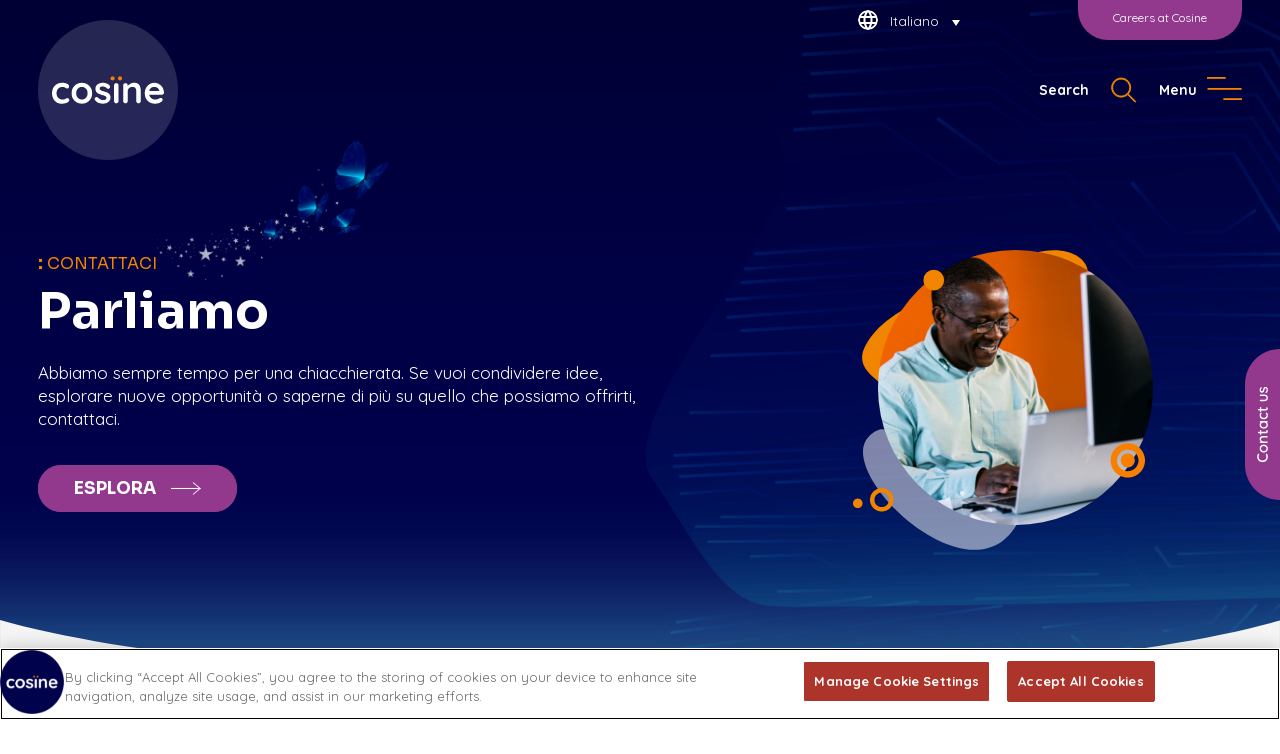

--- FILE ---
content_type: text/html; charset=UTF-8
request_url: https://www.cosine-group.com/it/contact-us
body_size: 8715
content:
<!doctype html><html lang="it"><head>
    <meta charset="utf-8">
    <title>Cosine | Contact us</title>
    <link rel="shortcut icon" href="https://www.cosine-group.com/hubfs/Cosine%20-%20Core%20Website%20Files%20-%20DO%20NOT%20DELETE/SVGs/cosine-favicon.png">
    <meta name="description" content="Contattaci per esplorare nuove opportunità e condividere idee. Visita la nostra sede a Milano o scrivici a info-italy@cosine-group.com. Siamo qui per te!">
    
    
    
    
    
   
    <meta name="viewport" content="width=device-width, initial-scale=1">

    
    <meta property="og:description" content="Contattaci per esplorare nuove opportunità e condividere idee. Visita la nostra sede a Milano o scrivici a info-italy@cosine-group.com. Siamo qui per te!">
    <meta property="og:title" content="Cosine | Contact us">
    <meta name="twitter:description" content="Contattaci per esplorare nuove opportunità e condividere idee. Visita la nostra sede a Milano o scrivici a info-italy@cosine-group.com. Siamo qui per te!">
    <meta name="twitter:title" content="Cosine | Contact us">

    

    
    <style>
a.cta_button{-moz-box-sizing:content-box !important;-webkit-box-sizing:content-box !important;box-sizing:content-box !important;vertical-align:middle}.hs-breadcrumb-menu{list-style-type:none;margin:0px 0px 0px 0px;padding:0px 0px 0px 0px}.hs-breadcrumb-menu-item{float:left;padding:10px 0px 10px 10px}.hs-breadcrumb-menu-divider:before{content:'›';padding-left:10px}.hs-featured-image-link{border:0}.hs-featured-image{float:right;margin:0 0 20px 20px;max-width:50%}@media (max-width: 568px){.hs-featured-image{float:none;margin:0;width:100%;max-width:100%}}.hs-screen-reader-text{clip:rect(1px, 1px, 1px, 1px);height:1px;overflow:hidden;position:absolute !important;width:1px}
</style>

<link rel="stylesheet" href="https://www.cosine-group.com/hubfs/hub_generated/template_assets/1/71702398479/1764244268807/template_main.min.css">
<link rel="stylesheet" href="https://www.cosine-group.com/hubfs/hub_generated/template_assets/1/71702883083/1764244258525/template_theme-overrides.min.css">
<link rel="stylesheet" href="https://www.cosine-group.com/hubfs/hub_generated/module_assets/1/71708920074/1753882488621/module_Header_Module.min.css">
<link rel="stylesheet" href="/hs/hsstatic/cos-LanguageSwitcher/static-1.336/sass/LanguageSwitcher.css">
<link rel="stylesheet" href="https://www.cosine-group.com/hubfs/hub_generated/module_assets/1/73505823141/1741935418544/module_Main_Header_Module.min.css">
<link rel="stylesheet" href="https://www.cosine-group.com/hubfs/hub_generated/module_assets/1/73510690849/1741935420045/module_COSINE_-_Intro_Text.min.css">
<link rel="stylesheet" href="https://www.cosine-group.com/hubfs/hub_generated/module_assets/1/76721199648/1741935434890/module_Blue_-_Two_Col_Contact_Module.min.css">
<link rel="stylesheet" href="https://www.cosine-group.com/hubfs/hub_generated/module_assets/1/72930572207/1741935417399/module_Footer_Module.min.css">
<style>
  @font-face {
    font-family: "Quicksand";
    font-weight: 400;
    font-style: normal;
    font-display: swap;
    src: url("/_hcms/googlefonts/Quicksand/regular.woff2") format("woff2"), url("/_hcms/googlefonts/Quicksand/regular.woff") format("woff");
  }
  @font-face {
    font-family: "Quicksand";
    font-weight: 700;
    font-style: normal;
    font-display: swap;
    src: url("/_hcms/googlefonts/Quicksand/700.woff2") format("woff2"), url("/_hcms/googlefonts/Quicksand/700.woff") format("woff");
  }
  @font-face {
    font-family: "Sora";
    font-weight: 400;
    font-style: normal;
    font-display: swap;
    src: url("/_hcms/googlefonts/Sora/regular.woff2") format("woff2"), url("/_hcms/googlefonts/Sora/regular.woff") format("woff");
  }
  @font-face {
    font-family: "Sora";
    font-weight: 700;
    font-style: normal;
    font-display: swap;
    src: url("/_hcms/googlefonts/Sora/700.woff2") format("woff2"), url("/_hcms/googlefonts/Sora/700.woff") format("woff");
  }
  @font-face {
    font-family: "Sora";
    font-weight: 700;
    font-style: normal;
    font-display: swap;
    src: url("/_hcms/googlefonts/Sora/700.woff2") format("woff2"), url("/_hcms/googlefonts/Sora/700.woff") format("woff");
  }
</style>

<!-- Editor Styles -->
<style id="hs_editor_style" type="text/css">
.dnd_area-row-0-force-full-width-section > .row-fluid {
  max-width: none !important;
}
.dnd_area-row-1-force-full-width-section > .row-fluid {
  max-width: none !important;
}
.dnd_area-row-4-force-full-width-section > .row-fluid {
  max-width: none !important;
}
.dnd_area-row-5-force-full-width-section > .row-fluid {
  max-width: none !important;
}
/* HubSpot Non-stacked Media Query Styles */
@media (min-width:768px) {
  .dnd_area-row-3-vertical-alignment > .row-fluid {
    display: -ms-flexbox !important;
    -ms-flex-direction: row;
    display: flex !important;
    flex-direction: row;
  }
  .cell_1655464715116-vertical-alignment {
    display: -ms-flexbox !important;
    -ms-flex-direction: column !important;
    -ms-flex-pack: center !important;
    display: flex !important;
    flex-direction: column !important;
    justify-content: center !important;
  }
  .cell_1655464715116-vertical-alignment > div {
    flex-shrink: 0 !important;
  }
  .cell_16530462709002-vertical-alignment {
    display: -ms-flexbox !important;
    -ms-flex-direction: column !important;
    -ms-flex-pack: center !important;
    display: flex !important;
    flex-direction: column !important;
    justify-content: center !important;
  }
  .cell_16530462709002-vertical-alignment > div {
    flex-shrink: 0 !important;
  }
}
/* HubSpot Styles (default) */
.dnd_area-row-0-padding {
  padding-top: 0px !important;
  padding-bottom: 0px !important;
  padding-left: 0px !important;
  padding-right: 0px !important;
}
.dnd_area-row-0-background-layers {
  background-image: linear-gradient(rgba(248, 250, 252, 1), rgba(248, 250, 252, 1)) !important;
  background-position: left top !important;
  background-size: auto !important;
  background-repeat: no-repeat !important;
}
.dnd_area-row-1-padding {
  padding-top: 0px !important;
  padding-bottom: 0px !important;
  padding-left: 0px !important;
  padding-right: 0px !important;
}
.dnd_area-row-2-padding {
  padding-top: 0px !important;
  padding-bottom: 0px !important;
}
.dnd_area-row-2-background-layers {
  background-image: linear-gradient(rgba(245, 245, 245, 1), rgba(245, 245, 245, 1)) !important;
  background-position: left top !important;
  background-size: auto !important;
  background-repeat: no-repeat !important;
}
.dnd_area-row-3-padding {
  padding-top: 0px !important;
  padding-bottom: 140px !important;
}
.dnd_area-row-3-background-layers {
  background-image: linear-gradient(rgba(245, 245, 245, 1), rgba(245, 245, 245, 1)) !important;
  background-position: left top !important;
  background-size: auto !important;
  background-repeat: no-repeat !important;
}
.dnd_area-row-4-padding {
  padding-left: 0px !important;
  padding-right: 0px !important;
}
.dnd_area-row-5-padding {
  padding-top: 0px !important;
  padding-bottom: 0px !important;
  padding-left: 0px !important;
  padding-right: 0px !important;
}
.cell_16524345909582-padding {
  padding-left: 0px !important;
  padding-right: 0px !important;
}
.cell_16510729020052-padding {
  padding-left: 0px !important;
  padding-right: 0px !important;
}
.cell_16530462709002-padding {
  padding-left: 0px !important;
  padding-right: 0px !important;
}
.cell_16554766260472-padding {
  padding-left: 0px !important;
  padding-right: 0px !important;
}
.cell_16530598657842-padding {
  padding-left: 0px !important;
  padding-right: 0px !important;
}
</style>
    

    
<!--  Added by GoogleAnalytics integration -->
<script>
var _hsp = window._hsp = window._hsp || [];
_hsp.push(['addPrivacyConsentListener', function(consent) { if (consent.allowed || (consent.categories && consent.categories.analytics)) {
  (function(i,s,o,g,r,a,m){i['GoogleAnalyticsObject']=r;i[r]=i[r]||function(){
  (i[r].q=i[r].q||[]).push(arguments)},i[r].l=1*new Date();a=s.createElement(o),
  m=s.getElementsByTagName(o)[0];a.async=1;a.src=g;m.parentNode.insertBefore(a,m)
})(window,document,'script','//www.google-analytics.com/analytics.js','ga');
  ga('create','UA-235730156-1','auto');
  ga('send','pageview');
}}]);
</script>

<!-- /Added by GoogleAnalytics integration -->

<!--  Added by GoogleTagManager integration -->
<script>
var _hsp = window._hsp = window._hsp || [];
window.dataLayer = window.dataLayer || [];
function gtag(){dataLayer.push(arguments);}

var useGoogleConsentModeV2 = true;
var waitForUpdateMillis = 1000;



var hsLoadGtm = function loadGtm() {
    if(window._hsGtmLoadOnce) {
      return;
    }

    if (useGoogleConsentModeV2) {

      gtag('set','developer_id.dZTQ1Zm',true);

      gtag('consent', 'default', {
      'ad_storage': 'denied',
      'analytics_storage': 'denied',
      'ad_user_data': 'denied',
      'ad_personalization': 'denied',
      'wait_for_update': waitForUpdateMillis
      });

      _hsp.push(['useGoogleConsentModeV2'])
    }

    (function(w,d,s,l,i){w[l]=w[l]||[];w[l].push({'gtm.start':
    new Date().getTime(),event:'gtm.js'});var f=d.getElementsByTagName(s)[0],
    j=d.createElement(s),dl=l!='dataLayer'?'&l='+l:'';j.async=true;j.src=
    'https://www.googletagmanager.com/gtm.js?id='+i+dl;f.parentNode.insertBefore(j,f);
    })(window,document,'script','dataLayer','GTM-TN8WVVTL');

    window._hsGtmLoadOnce = true;
};

_hsp.push(['addPrivacyConsentListener', function(consent){
  if(consent.allowed || (consent.categories && consent.categories.analytics)){
    hsLoadGtm();
  }
}]);

</script>

<!-- /Added by GoogleTagManager integration -->

    <link rel="canonical" href="https://www.cosine-group.com/it/contact-us">

<script src="https://code.jquery.com/jquery-3.7.1.min.js" integrity="sha256-/JqT3SQfawRcv/BIHPThkBvs0OEvtFFmqPF/lYI/Cxo=" crossorigin="anonymous"></script>

<script src="https://code.jquery.com/jquery-migrate-3.4.1.min.js" integrity="sha256-UnTxHm+zKuDPLfufgEMnKGXDl6fEIjtM+n1Q6lL73ok=" crossorigin="anonymous"></script>

<!-- OneTrust Cookies Consent Notice start for cosine-group.com -->

<script src="https://cdn.cookielaw.org/scripttemplates/otSDKStub.js" type="text/javascript" charset="UTF-8" data-domain-script="11c852e6-4a0f-4967-949c-c8f5d0b5d47f"></script>
<script type="text/javascript">
function OptanonWrapper() { }
</script>
<!-- OneTrust Cookies Consent Notice end for cosine-group.com -->
<meta property="og:url" content="https://www.cosine-group.com/it/contact-us">
<meta name="twitter:card" content="summary">
<meta http-equiv="content-language" content="it">
<link rel="alternate" hreflang="en" href="https://www.cosine-group.com/en/contact-us">
<link rel="alternate" hreflang="it" href="https://www.cosine-group.com/it/contact-us">
<link rel="alternate" hreflang="nl-nl" href="https://www.cosine-group.com/contact-us">





<style>
  .resources-module-wrapper {
	padding-top: 10px;
  }
</style> 
    
     
    
  <meta name="generator" content="HubSpot"></head>
  <body>
<!--  Added by GoogleTagManager integration -->
<noscript><iframe src="https://www.googletagmanager.com/ns.html?id=GTM-TN8WVVTL" height="0" width="0" style="display:none;visibility:hidden"></iframe></noscript>

<!-- /Added by GoogleTagManager integration -->

    <div class="body-wrapper   hs-content-id-91721017934 hs-site-page page ">
      
        <div data-global-resource-path="Cosine Group Theme/templates/partials/header.html"><div id="hs_cos_wrapper_module_16506343346585" class="hs_cos_wrapper hs_cos_wrapper_widget hs_cos_wrapper_type_module" style="" data-hs-cos-general-type="widget" data-hs-cos-type="module"><div id="myNav" class="overlay">
  <div class="header_logo_overlay ">
      <img src="https://www.cosine-group.com/hubfs/Cosine%20-%20Core%20Website%20Files%20-%20DO%20NOT%20DELETE/SVGs/cosine-logo-opacity.svg" alt="Cosine Logo">
    </div>
  <a href="javascript:void(0)" class="closebtn" onclick="closeNav()">×</a>
  <div class="overlay-content">
    
    
  <span id="hs_cos_wrapper_module_16506343346585_" class="hs_cos_wrapper hs_cos_wrapper_widget hs_cos_wrapper_type_menu" style="" data-hs-cos-general-type="widget" data-hs-cos-type="menu"><div id="hs_menu_wrapper_module_16506343346585_" class="hs-menu-wrapper active-branch no-flyouts hs-menu-flow-vertical" role="navigation" data-sitemap-name="default" data-menu-id="101662856828" aria-label="Navigation Menu">
 <ul role="menu" class="active-branch">
  <li class="hs-menu-item hs-menu-depth-1" role="none"><a href="https://www.cosine-group.com/it/" role="menuitem">Home</a></li>
  <li class="hs-menu-item hs-menu-depth-1 hs-item-has-children" role="none"><a href="javascript:;" aria-haspopup="true" aria-expanded="false" role="menuitem">Services</a>
   <ul role="menu" class="hs-menu-children-wrapper">
    <li class="hs-menu-item hs-menu-depth-2" role="none"><a href="https://www.cosine-group.com/it/services" role="menuitem">Services Overview</a></li>
    <li class="hs-menu-item hs-menu-depth-2" role="none"><a href="https://www.cosine-group.com/it/services/sales-retention" role="menuitem">Sales &amp; Retention</a></li>
    <li class="hs-menu-item hs-menu-depth-2" role="none"><a href="https://www.cosine-group.com/it/services/compliance-measurement" role="menuitem">Compliance &amp; Measurement</a></li>
    <li class="hs-menu-item hs-menu-depth-2" role="none"><a href="https://www.cosine-group.com/it/services/presence-impact" role="menuitem">Presence &amp; Impact</a></li>
    <li class="hs-menu-item hs-menu-depth-2" role="none"><a href="https://www.cosine-group.com/it/services/advocacy-engagement" role="menuitem">Advocacy &amp; Engagement</a></li>
    <li class="hs-menu-item hs-menu-depth-2" role="none"><a href="https://www.cosine-group.com/it/services/data-science-advanced-analytics" role="menuitem">Data Science &amp; Advanced Analytics</a></li>
   </ul></li>
  <li class="hs-menu-item hs-menu-depth-1" role="none"><a href="https://www.cosine-group.com/it/how-we-work" role="menuitem">How we work</a></li>
  <li class="hs-menu-item hs-menu-depth-1 hs-item-has-children" role="none"><a href="javascript:;" aria-haspopup="true" aria-expanded="false" role="menuitem">Resources</a>
   <ul role="menu" class="hs-menu-children-wrapper">
    <li class="hs-menu-item hs-menu-depth-2" role="none"><a href="https://www.cosine-group.com/it/case-studies" role="menuitem">Case Studies</a></li>
    <li class="hs-menu-item hs-menu-depth-2" role="none"><a href="https://www.cosine-group.com/blog" role="menuitem">Blog</a></li>
    <li class="hs-menu-item hs-menu-depth-2" role="none"><a href="https://www.cosine-group.com/book-club" role="menuitem">The Review</a></li>
   </ul></li>
  <li class="hs-menu-item hs-menu-depth-1" role="none"><a href="https://www.cosine-group.com/it/about-us" role="menuitem">About us</a></li>
  <li class="hs-menu-item hs-menu-depth-1" role="none"><a href="https://www.cosine-group.com/it/itmodello-organizzativo-231" role="menuitem">Organisational Model 231 </a></li>
  <li class="hs-menu-item hs-menu-depth-1" role="none"><a href="https://www.cosine-group.com/it/careers" role="menuitem">Careers</a></li>
  <li class="hs-menu-item hs-menu-depth-1 active active-branch" role="none"><a href="https://www.cosine-group.com/it/contact-us" role="menuitem">Contact us</a></li>
 </ul>
</div></span>
   
   
    

<div class="hs-search-field"> 
    <div class="hs-search-field__bar"> 
      <form action="/hs-search-results">
        <input type="text" class="hs-search-field__input" name="term" autocomplete="off" placeholder="search...">
<button type="submit" form="form1" value="Submit" class="hs-button primary"><i class="fa fa-search"></i>Go</button>
        
      </form>
    </div>
    <ul class="hs-search-field__suggestions"></ul>
</div>
  
  
  </div>
  <div style="background-image:url('https://www.cosine-group.com/hubfs/Cosine%20-%20Core%20Website%20Files%20-%20DO%20NOT%20DELETE/SVGs/menu-overlay.svg');" class="overlay-bg">
    
  </div>
</div>


<div id="c-header">


<div style="position: relative;" class="content-wrapper">
 
  <div class="cscareers">
    

    

<a href="https://www.cosine-group.com/it/careers?hsLang=it">
	Careers at Cosine
</a>
    	<!-- HTML to show when checked -->

  </div>
<div class="head-inner">
  

<div class="header_logo ">
    <a style="display: block;" href="/?hsLang=it">
      <img src="https://www.cosine-group.com/hubfs/Cosine%20-%20Core%20Website%20Files%20-%20DO%20NOT%20DELETE/SVGs/cosine-logo-opacity.svg" alt="cosine header logo">
    </a>
      </div>
  <div class="header_nav">
     
                  
                  
                  
    <div class="header_nav_inner">
  
      
      <div class="atmc-header-01_search_trigger" onclick="openNav()" style="padding-right: 16px;">
               <div class="nav-txt"> <p>Search</p></div> <div class="nav-txt"><svg id="SVGDoc" width="39" height="37" xmlns="http://www.w3.org/2000/svg" version="1.1" xmlns:xlink="http://www.w3.org/1999/xlink" xmlns:avocode="https://avocode.com/" viewbox="0 0 20 19"><defs></defs><desc>Generated with Avocode.</desc><g><g opacity="1"><title>&amp;lt;Path&amp;gt;</title><path d="M16.1811,15.0201c0.1,0.1 0.1,0.263 0,0.363c-0.05,0.05 -0.116,0.075 -0.182,0.075c-0.066,0 -0.131,-0.025 -0.182,-0.075l-3.753,-3.754c-0.866,0.78 -2.007,1.259 -3.261,1.259c-2.693,0 -4.883,-2.19 -4.883,-4.883c0,-2.693 2.19,-4.883 4.883,-4.883c2.693,0 4.883,2.19 4.883,4.883c0,1.254 -0.479,2.395 -1.259,3.261zM8.8031,12.3741c2.409,0 4.369,-1.959 4.369,-4.369c0,-2.409 -1.96,-4.369 -4.369,-4.369c-2.409,0 -4.369,1.96 -4.369,4.369c0,2.409 1.96,4.369 4.369,4.369z" fill-opacity="1" fill="#f18500" stroke-linejoin="miter" stroke-linecap="butt" stroke-opacity="1" stroke="#f18500" stroke-miterlimit="20" stroke-width="0.5"></path></g></g></svg>
        </div>      
        </div>
              <div class="atmc-header-01_search">
                <div>
                  
    <div class="nav-txt"> <p>Menu</p></div><div class="nav-txt"><span class="nav-icon" style="cursor:pointer" onclick="openNav()">  <svg id="a" xmlns="http://www.w3.org/2000/svg" viewbox="0 0 40.08 26.76"><rect x=".59" y="12.75" width="39.08" height="2.11" style="fill:#f18500;" /><rect width="21.36" height="2.11" style="fill:#f18500;" /><rect x="18.71" y="24.64" width="21.36" height="2.11" style="fill:#f18500;" /></svg></span></div>
    </div>
  </div>
 
    </div>
    
</div>
</div>
  </div>
</div>

<a style="display: block;" href="/contact-us?hsLang=it">
<div class="sticky-contact"></div>
  </a>



<script>
function openNav() {
  document.getElementById("myNav").style.display = "block";
}

function closeNav() {
  document.getElementById("myNav").style.display = "none";
}
</script></div>
 


 <div style="" class="content-wrapper">
   <div class="lang-selc">
     
  
     
          <div class="header__language-switcher header--element">
            <div class="header__language-switcher--label">
              <div id="hs_cos_wrapper_language-switcher" class="hs_cos_wrapper hs_cos_wrapper_widget hs_cos_wrapper_type_module widget-type-language_switcher" style="" data-hs-cos-general-type="widget" data-hs-cos-type="module"><span id="hs_cos_wrapper_language-switcher_" class="hs_cos_wrapper hs_cos_wrapper_widget hs_cos_wrapper_type_language_switcher" style="" data-hs-cos-general-type="widget" data-hs-cos-type="language_switcher"><div class="lang_switcher_class">
   <div class="globe_class" onclick="">
       <ul class="lang_list_class">
           <li>
               <a class="lang_switcher_link" data-language="it" lang="it" href="https://www.cosine-group.com/it/contact-us">Italiano</a>
           </li>
           <li>
               <a class="lang_switcher_link" data-language="en" lang="en" href="https://www.cosine-group.com/en/contact-us">English</a>
           </li>
           <li>
               <a class="lang_switcher_link" data-language="nl-nl" lang="nl-nl" href="https://www.cosine-group.com/contact-us">Nederlands - Nederland</a>
           </li>
       </ul>
   </div>
</div></span></div>
              <div class="header__language-switcher--label-current"> Italiano</div>
            </div>
          </div> 
         
      </div>
      </div></div>
      

      

      <main id="main-content" class="body-container-wrapper">
        



<div class="container-fluid body-container body-container--home">
<div class="row-fluid-wrapper">
<div class="row-fluid">
<div class="span12 widget-span widget-type-cell " style="" data-widget-type="cell" data-x="0" data-w="12">

<div class="row-fluid-wrapper row-depth-1 row-number-1 dnd_area-row-0-background-color dnd_area-row-0-force-full-width-section dnd_area-row-0-background-layers dnd-section dnd_area-row-0-padding">
<div class="row-fluid ">
</div><!--end row-->
</div><!--end row-wrapper -->

<div class="row-fluid-wrapper row-depth-1 row-number-2 dnd_area-row-1-padding dnd-section dnd_area-row-1-force-full-width-section">
<div class="row-fluid ">
<div class="span12 widget-span widget-type-cell cell_16524345909582-padding dnd-column" style="" data-widget-type="cell" data-x="0" data-w="12">

<div class="row-fluid-wrapper row-depth-1 row-number-3 dnd-row">
<div class="row-fluid ">
<div class="span12 widget-span widget-type-custom_widget dnd-module" style="" data-widget-type="custom_widget" data-x="0" data-w="12">
<div id="hs_cos_wrapper_widget_1652434590930" class="hs_cos_wrapper hs_cos_wrapper_widget hs_cos_wrapper_type_module" style="" data-hs-cos-general-type="widget" data-hs-cos-type="module"><div class="main-banner-wrapper">
  <div class="main-banner-wrapper-inner2">  </div>
  <div class="content-wrapper main-overlay">
    <div class="row-fluid">
      
    
    <div class="home-h-banner-inner span7">
      <h6 class="title-sparkle-bflies">
          <span style="font-weight: 700; font-size: 19px;">: </span> CONTATTACI
      </h6>
      <h1>
      Parliamo<span style="color: #f18500;"></span>
    </h1>
      
      <p>
       Abbiamo sempre tempo per una chiacchierata. Se vuoi condividere idee, esplorare nuove opportunità o saperne di più su quello che possiamo offrirti, contattaci.
      </p>
      

      <div class="cs-home-banner-cta">
        
      

<a href="#jump">
	ESPLORA
</a>
      
        </div>
      	<!-- HTML to show when checked -->

    </div>
      <div class="span5 main-banner-image">
        <div style="background-image:url('https://www.cosine-group.com/hubfs/Cosine/Cosine%20website/Images/Site%20Photographs/Contact%20us.png'); background-position:center;" class="cs-image-4">
      </div>
      </div>
    </div>

  </div>
  
  
  <div class="base-curve">
    <a style="display: block; position: relative; height: 100%;" href="#down">
    <div class="main-banner-jump"></div>
     </a> 
  <svg id="a" xmlns="http://www.w3.org/2000/svg" viewbox="0 0 1636 149.43"><path d="M819,76.46C466.58,76.46,159.67,45.6,0,0V149.43H1636V.57c-160.23,45.28-466.05,75.89-817,75.89Z" style="fill:#f5f5f5;" /></svg>
  </div>

</div>
<div id="down"></div></div>

</div><!--end widget-span -->
</div><!--end row-->
</div><!--end row-wrapper -->

</div><!--end widget-span -->
</div><!--end row-->
</div><!--end row-wrapper -->

<div class="row-fluid-wrapper row-depth-1 row-number-4 dnd_area-row-2-background-layers dnd_area-row-2-padding dnd_area-row-2-background-color dnd-section">
<div class="row-fluid ">
<div class="span12 widget-span widget-type-cell cell_16510729020052-padding dnd-column" style="" data-widget-type="cell" data-x="0" data-w="12">

<div class="row-fluid-wrapper row-depth-1 row-number-5 dnd-row">
<div class="row-fluid ">
<div class="span12 widget-span widget-type-custom_widget dnd-module" style="" data-widget-type="custom_widget" data-x="0" data-w="12">
<div id="hs_cos_wrapper_widget_1652438415074" class="hs_cos_wrapper hs_cos_wrapper_widget hs_cos_wrapper_type_module" style="" data-hs-cos-general-type="widget" data-hs-cos-type="module"><div class="intro-text-main-wrapper ">
  
    <div class="span8 intro-col ">
        <h6 class="title-sparkle">
         <span style="font-weight: 700; font-size: 19px; color: #f18500;">: </span> ENTRIAMO IN CONTATTO
        </h6>
      <h2>
       Inviaci un messaggio
      </h2>
     
      <div style="padding-top: 25px;">
        
     
        </div>
    </div>
    
                      
  </div></div>

</div><!--end widget-span -->
</div><!--end row-->
</div><!--end row-wrapper -->

</div><!--end widget-span -->
</div><!--end row-->
</div><!--end row-wrapper -->

<div class="row-fluid-wrapper row-depth-1 row-number-6 dnd-section dnd_area-row-3-padding dnd_area-row-3-background-layers dnd_area-row-3-background-color dnd_area-row-3-vertical-alignment">
<div class="row-fluid ">
<div class="span8 widget-span widget-type-cell cell_16530462709002-padding cell_16530462709002-vertical-alignment dnd-column" style="" data-widget-type="cell" data-x="0" data-w="8">

<div class="row-fluid-wrapper row-depth-1 row-number-7 dnd-row">
<div class="row-fluid ">
<div class="span12 widget-span widget-type-custom_widget dnd-module" style="" data-widget-type="custom_widget" data-x="0" data-w="12">
<div id="hs_cos_wrapper_widget_1655464503559" class="hs_cos_wrapper hs_cos_wrapper_widget hs_cos_wrapper_type_module widget-type-form" style="" data-hs-cos-general-type="widget" data-hs-cos-type="module">


	



	<span id="hs_cos_wrapper_widget_1655464503559_" class="hs_cos_wrapper hs_cos_wrapper_widget hs_cos_wrapper_type_form" style="" data-hs-cos-general-type="widget" data-hs-cos-type="form">
<div id="hs_form_target_widget_1655464503559"></div>








</span>
</div>

</div><!--end widget-span -->
</div><!--end row-->
</div><!--end row-wrapper -->

</div><!--end widget-span -->
<div class="span4 widget-span widget-type-cell cell_1655464715116-vertical-alignment dnd-column" style="" data-widget-type="cell" data-x="8" data-w="4">

<div class="row-fluid-wrapper row-depth-1 row-number-8 dnd-row">
<div class="row-fluid ">
<div class="span12 widget-span widget-type-custom_widget dnd-module" style="" data-widget-type="custom_widget" data-x="0" data-w="12">
<div id="hs_cos_wrapper_widget_1655464714932" class="hs_cos_wrapper hs_cos_wrapper_widget hs_cos_wrapper_type_module widget-type-space" style="" data-hs-cos-general-type="widget" data-hs-cos-type="module"><span class="hs-horizontal-spacer"></span></div>

</div><!--end widget-span -->
</div><!--end row-->
</div><!--end row-wrapper -->

</div><!--end widget-span -->
</div><!--end row-->
</div><!--end row-wrapper -->

<div class="row-fluid-wrapper row-depth-1 row-number-9 dnd-section dnd_area-row-4-force-full-width-section dnd_area-row-4-padding">
<div class="row-fluid ">
<div class="span12 widget-span widget-type-cell cell_16554766260472-padding dnd-column" style="" data-widget-type="cell" data-x="0" data-w="12">

<div class="row-fluid-wrapper row-depth-1 row-number-10 dnd-row">
<div class="row-fluid ">
<div class="span12 widget-span widget-type-custom_widget dnd-module" style="" data-widget-type="custom_widget" data-x="0" data-w="12">
<div id="hs_cos_wrapper_widget_1655476625866" class="hs_cos_wrapper hs_cos_wrapper_widget hs_cos_wrapper_type_module" style="" data-hs-cos-general-type="widget" data-hs-cos-type="module"><div style="z-index:; padding-top:150px; padding-bottom: 160px;" class="curvedcs">

  
  <div class="blue-alt-outer2">
    

  <div class="content-wrapper blue-alt-icontxt ">
    <div class="blue-contact-intro">
      
   
    <h6 class="title-sparkle">
         <span style="font-weight: 700; font-size: 19px; color: #f18500;">: </span> Cosine Italy
        </h6>
        <h2>
        Vieni a trovarci
        </h2>
        <p>Saremmo felicissimi di conoscerti di persona e saperne di più su di te e sul tuo brand.</p>
       </div>
   <div class="row-fluid">
    
     <div class="span6">
       
       <h3><span>La nostra sede&nbsp;</span></h3>
<p>Corso Vercelli, 40<br>20145 Milano<br><br></p>
<h3>Contatti&nbsp;</h3>
<p style="line-height: 1.75;"><strong>Scrivici</strong>&nbsp;&nbsp;<br><span><img src="https://www.cosine-group.com/hubfs/Cosine%20-%20Core%20Website%20Files%20-%20DO%20NOT%20DELETE/SVGs/email-icon.svg" style="height: 15px; matgin-top: 2px; margin-right: 5px;"></span><a href="mailto:info-italy@cosine-group.com" rel="noopener">info-italy@cosine-group.com</a></p>
<p style="line-height: 1.75;"><strong>Seguici su<br><a href="https://www.linkedin.com/company/cosine/" rel="noopener" linktext=""><span data-hs-icon-hubl="true" style="display: inline-block; fill: #FFFFFF;"><span id="hs_cos_wrapper_widget_1655476625866_" class="hs_cos_wrapper hs_cos_wrapper_widget hs_cos_wrapper_type_icon" style="" data-hs-cos-general-type="widget" data-hs-cos-type="icon"><svg version="1.0" xmlns="http://www.w3.org/2000/svg" viewbox="0 0 448 512" height="19" aria-hidden="true"><g id="LinkedIn In1_layer"><path d="M100.28 448H7.4V148.9h92.88zM53.79 108.1C24.09 108.1 0 83.5 0 53.8a53.79 53.79 0 0 1 107.58 0c0 29.7-24.1 54.3-53.79 54.3zM447.9 448h-92.68V302.4c0-34.7-.7-79.2-48.29-79.2-48.29 0-55.69 37.7-55.69 76.7V448h-92.78V148.9h89.08v40.8h1.3c12.4-23.5 42.69-48.3 87.88-48.3 94 0 111.28 61.9 111.28 142.3V448z" /></g></svg></span></span></a><br></strong></p>
      
     </div>
     
      <div class="span6">
        <div id="hs_cos_wrapper_widget_1655476625866_" class="hs_cos_wrapper hs_cos_wrapper_widget hs_cos_wrapper_type_inline_rich_text" style="" data-hs-cos-general-type="widget" data-hs-cos-type="inline_rich_text" data-hs-cos-field="map_embed_code"><div class="hs-responsive-embed-wrapper hs-responsive-embed" style="border: 0; width: 100%; height: auto; position: relative; overflow: hidden; padding: 0; max-width: 560px; max-height: 450px; min-width: 256px; margin: 0px auto; display: block;">
<div class="hs-responsive-embed-inner-wrapper" style="position: relative; overflow: hidden; max-width: 100%; padding-bottom: 80.36%; margin: 0;"><iframe class="hs-responsive-embed-iframe" style="position: absolute; top: 0; left: 0; width: 100%; height: 100%; border: none;" xml="lang" src="https://www.google.com/maps/embed?pb=!1m18!1m12!1m3!1d2798.1495289895047!2d9.156173915557545!3d45.46679167910108!2m3!1f0!2f0!3f0!3m2!1i1024!2i768!4f13.1!3m3!1m2!1s0x4786c166fcb0326b%3A0xfd40ca4c27ad92cc!2sCorso%20Vercelli%2C%2040%2C%2020145%20Milano%20MI%2C%20Italy!5e0!3m2!1sen!2suk!4v1674577900314!5m2!1sen!2suk" width="560" height="450" loading="lazy" data-service="google-maps" allowfullscreen></iframe></div>
</div></div>
       
     </div>
     
     
     </div>
    </div>
     
     

</div>

    
    
    </div></div>

</div><!--end widget-span -->
</div><!--end row-->
</div><!--end row-wrapper -->

</div><!--end widget-span -->
</div><!--end row-->
</div><!--end row-wrapper -->

<div class="row-fluid-wrapper row-depth-1 row-number-11 dnd-section dnd_area-row-5-padding dnd_area-row-5-force-full-width-section">
<div class="row-fluid ">
<div class="span12 widget-span widget-type-cell cell_16530598657842-padding dnd-column" style="" data-widget-type="cell" data-x="0" data-w="12">

</div><!--end widget-span -->
</div><!--end row-->
</div><!--end row-wrapper -->

</div><!--end widget-span -->
</div>
</div>
</div>

      </main>

      
        <div data-global-resource-path="Cosine Group Theme/templates/partials/footer.html"><footer class="footer">
<div id="hs_cos_wrapper_module_165184999080522" class="hs_cos_wrapper hs_cos_wrapper_widget hs_cos_wrapper_type_module" style="" data-hs-cos-general-type="widget" data-hs-cos-type="module"><div id="quick-enquiry" class="cs-footer-wrapper">

   <div class="footer-curve1">
  <svg id="a" xmlns="http://www.w3.org/2000/svg" viewbox="0 0 1636 149.43"><path d="M819,76.46C466.58,76.46,159.67,45.6,0,0V149.43H1636V.57c-160.23,45.28-466.05,75.89-817,75.89Z" style="fill:#fff;" /></svg>
  </div>
  <div class="content-wrapper footer-logo">
    <img src="https://www.cosine-group.com/hubfs/Cosine%20-%20Core%20Website%20Files%20-%20DO%20NOT%20DELETE/SVGs/Asset%203.svg" alt="Cosine Group">
  </div>
  <div class="content-wrapper">
    <div class="row-fluid cs-footer-main">
      <div class="span4">
        <h4>
          About us
        </h4>
        <p>Siamo più di una semplice agenzia: un gruppo di persone brillanti e creative; un luogo in cui vengono pensate e sviluppate strategie innovative ed efficaci. Non abbiamo paura di osare. Abbiamo una vera passione per dati, brand, marketing, eventi per sostenere al meglio le fasi del processo di vendita.</p>
      </div>
      
      <div class="span4 q-links">
       <h4>
         Quick Links
        </h4>
        <span id="hs_cos_wrapper_module_165184999080522_" class="hs_cos_wrapper hs_cos_wrapper_widget hs_cos_wrapper_type_simple_menu" style="" data-hs-cos-general-type="widget" data-hs-cos-type="simple_menu"><div id="hs_menu_wrapper_module_165184999080522_" class="hs-menu-wrapper active-branch flyouts hs-menu-flow-horizontal" role="navigation" data-sitemap-name="" data-menu-id="" aria-label="Navigation Menu">
 <ul role="menu">
  <li class="hs-menu-item hs-menu-depth-1" role="none"><a href="https://www.cosine-group.com/en/services" role="menuitem" target="_self">Services</a></li>
  <li class="hs-menu-item hs-menu-depth-1" role="none"><a href="https://www.cosine-group.com/en/how-we-work" role="menuitem" target="_self">How we work</a></li>
  <li class="hs-menu-item hs-menu-depth-1" role="none"><a href="https://www.cosine-group.com/en/about-us" role="menuitem" target="_self">About us</a></li>
  <li class="hs-menu-item hs-menu-depth-1" role="none"><a href="https://www.cosine-group.com/en/case-studies" role="menuitem" target="_self">Case Studies</a></li>
  <li class="hs-menu-item hs-menu-depth-1" role="none"><a href="https://www.cosine-group.com/en/careers" role="menuitem" target="_self">Careers</a></li>
  <li class="hs-menu-item hs-menu-depth-1" role="none"><a href="https://www.cosine-group.com/en/contact-us" role="menuitem" target="_self">Contact us</a></li>
 </ul>
</div></span>
      </div>
      
      <div class="span4">
       <h4>
          Quick Enquiry
        </h4>
        <span id="hs_cos_wrapper_module_165184999080522_" class="hs_cos_wrapper hs_cos_wrapper_widget hs_cos_wrapper_type_form" style="" data-hs-cos-general-type="widget" data-hs-cos-type="form"><h3 id="hs_cos_wrapper_form_821800289_title" class="hs_cos_wrapper form-title" data-hs-cos-general-type="widget_field" data-hs-cos-type="text"></h3>

<div id="hs_form_target_form_821800289"></div>









</span>
      </div>
      
    </div>
      
    </div>
  
  <div class="bottom-footer">
    <div class="content-wrapper">
      <div id="hs_cos_wrapper_module_165184999080522_" class="hs_cos_wrapper hs_cos_wrapper_widget hs_cos_wrapper_type_inline_rich_text" style="" data-hs-cos-general-type="widget" data-hs-cos-type="inline_rich_text" data-hs-cos-field="bottom_text"><p>Copyright Cosine Group 2024&nbsp; &nbsp; <a href="https://www.cosine-group.com/it/privacy-policy?hsLang=it" rel="noopener" target="_blank">Privacy Notice</a>&nbsp; &nbsp; &nbsp;<a href="https://www.cosine-group.com/en/gender-pay-gap?hsLang=it" rel="noopener">Gender Pay Gap</a>&nbsp; &nbsp; &nbsp;<a href="https://www.cosine-group.com/it/itmodello-organizzativo-231?hsLang=it#whistleblowing" rel="noopener">Whistleblowing</a></p></div>
    </div>
  </div>
</div></div>

</footer></div>
      
    </div>
    
    
    
<!-- HubSpot performance collection script -->
<script defer src="/hs/hsstatic/content-cwv-embed/static-1.1293/embed.js"></script>
<script src="https://www.cosine-group.com/hubfs/hub_generated/template_assets/1/71702625560/1764244258441/template_main.min.js"></script>
<script>
var hsVars = hsVars || {}; hsVars['language'] = 'it';
</script>

<script src="/hs/hsstatic/cos-i18n/static-1.53/bundles/project.js"></script>
<script src="https://www.cosine-group.com/hubfs/hub_generated/module_assets/1/71708920074/1753882488621/module_Header_Module.min.js"></script>
<script src="https://www.cosine-group.com/hubfs/hub_generated/module_assets/1/73505823141/1741935418544/module_Main_Header_Module.min.js"></script>

    <!--[if lte IE 8]>
    <script charset="utf-8" src="https://js.hsforms.net/forms/v2-legacy.js"></script>
    <![endif]-->

<script data-hs-allowed="true" src="/_hcms/forms/v2.js"></script>

    <script data-hs-allowed="true">
        var options = {
            portalId: '2561625',
            formId: '15055c4e-d154-45a3-ae8e-c516641962fd',
            formInstanceId: '5178',
            
            pageId: '91721017934',
            
            region: 'na1',
            
            
            
            
            pageName: "Cosine | Contact us",
            
            
            
            inlineMessage: "Thank you for submitting the form.",
            
            
            rawInlineMessage: "Thank you for submitting the form.",
            
            
            hsFormKey: "074a58a6185faeef73793eec7ebdfec3",
            
            
            css: '',
            target: '#hs_form_target_widget_1655464503559',
            
            
            
            
            
            
            
            contentType: "standard-page",
            
            
            
            formsBaseUrl: '/_hcms/forms/',
            
            
            
            formData: {
                cssClass: 'hs-form stacked hs-custom-form'
            }
        };

        options.getExtraMetaDataBeforeSubmit = function() {
            var metadata = {};
            

            if (hbspt.targetedContentMetadata) {
                var count = hbspt.targetedContentMetadata.length;
                var targetedContentData = [];
                for (var i = 0; i < count; i++) {
                    var tc = hbspt.targetedContentMetadata[i];
                     if ( tc.length !== 3) {
                        continue;
                     }
                     targetedContentData.push({
                        definitionId: tc[0],
                        criterionId: tc[1],
                        smartTypeId: tc[2]
                     });
                }
                metadata["targetedContentMetadata"] = JSON.stringify(targetedContentData);
            }

            return metadata;
        };

        hbspt.forms.create(options);
    </script>


    <script data-hs-allowed="true">
        var options = {
            portalId: '2561625',
            formId: 'be6d90b4-6ae9-4691-97b1-695b10839cb5',
            formInstanceId: '5132',
            
            pageId: '91721017934',
            
            region: 'na1',
            
            
            
            
            pageName: "Cosine | Contact us",
            
            
            
            inlineMessage: "Thank you for submitting the form.",
            
            
            rawInlineMessage: "Thank you for submitting the form.",
            
            
            hsFormKey: "9fe9765db4eaac0e16d3d8d8aafe7cc3",
            
            
            css: '',
            target: '#hs_form_target_form_821800289',
            
            
            
            
            
            
            
            contentType: "standard-page",
            
            
            
            formsBaseUrl: '/_hcms/forms/',
            
            
            
            formData: {
                cssClass: 'hs-form stacked hs-custom-form'
            }
        };

        options.getExtraMetaDataBeforeSubmit = function() {
            var metadata = {};
            

            if (hbspt.targetedContentMetadata) {
                var count = hbspt.targetedContentMetadata.length;
                var targetedContentData = [];
                for (var i = 0; i < count; i++) {
                    var tc = hbspt.targetedContentMetadata[i];
                     if ( tc.length !== 3) {
                        continue;
                     }
                     targetedContentData.push({
                        definitionId: tc[0],
                        criterionId: tc[1],
                        smartTypeId: tc[2]
                     });
                }
                metadata["targetedContentMetadata"] = JSON.stringify(targetedContentData);
            }

            return metadata;
        };

        hbspt.forms.create(options);
    </script>


<!-- Start of HubSpot Analytics Code -->
<script type="text/javascript">
var _hsq = _hsq || [];
_hsq.push(["setContentType", "standard-page"]);
_hsq.push(["setCanonicalUrl", "https:\/\/www.cosine-group.com\/it\/contact-us"]);
_hsq.push(["setPageId", "91721017934"]);
_hsq.push(["setContentMetadata", {
    "contentPageId": 76705499472,
    "legacyPageId": "91721017934",
    "contentFolderId": null,
    "contentGroupId": null,
    "abTestId": null,
    "languageVariantId": 91721017934,
    "languageCode": "it",
    
    
}]);
</script>

<script type="text/javascript" id="hs-script-loader" async defer src="/hs/scriptloader/2561625.js?businessUnitId=0"></script>
<!-- End of HubSpot Analytics Code -->


<script type="text/javascript">
var hsVars = {
    render_id: "43c49f92-8e8c-4fb3-833d-faf91f4e5fb1",
    ticks: 1764244952601,
    page_id: 91721017934,
    
    content_group_id: 0,
    portal_id: 2561625,
    app_hs_base_url: "https://app.hubspot.com",
    cp_hs_base_url: "https://cp.hubspot.com",
    language: "it",
    analytics_page_type: "standard-page",
    scp_content_type: "",
    
    analytics_page_id: "91721017934",
    category_id: 1,
    folder_id: 0,
    is_hubspot_user: false
}
</script>


<script defer src="/hs/hsstatic/HubspotToolsMenu/static-1.432/js/index.js"></script>




  
</body></html>

--- FILE ---
content_type: text/css
request_url: https://www.cosine-group.com/hubfs/hub_generated/template_assets/1/71702883083/1764244258525/template_theme-overrides.min.css
body_size: 1747
content:
.content-wrapper{max-width:1240px}.content-wrapper--vertical-spacing,.dnd-section{padding:80px 1rem}.dnd-section>.row-fluid{max-width:1240px}html{font-size:18px}body{color:#00034b;font-size:18px}body,p{font-family:Quicksand,sans-serif;font-style:normal;font-weight:400;text-decoration:none}strong{font-weight:800!important}a{color:#00034b;font-weight:400;font-weight:600}a,a:focus,a:hover{font-family:Quicksand,sans-serif;font-style:normal;text-decoration:none}a:focus,a:hover{color:#000023;font-weight:400}a:active{color:#282b73;font-family:Quicksand,sans-serif;font-weight:400}.h1,a:active,h1{font-style:normal;text-decoration:none}.h1,h1{color:#00034b;font-family:Sora,sans-serif;font-size:50px;font-weight:700;text-transform:none}.h2,h2{font-size:38px}.h2,.h3,h2,h3{color:#00034b;font-family:Sora,sans-serif;font-style:normal;font-weight:700;text-decoration:none;text-transform:none}.h3,h3{font-size:30px}.h4,h4{color:#00034b;font-family:Sora,sans-serif;font-size:24px;font-style:normal;font-weight:400;text-decoration:none;text-transform:none}.h5,h5{color:#000}.h5,.h6,h5,h6{font-family:Sora,sans-serif;font-size:16px;font-style:normal;font-weight:400;text-decoration:none;text-transform:none}.h6,h6{color:#00034b}blockquote{border-left-color:#f18500}.button,button{background-color:#f18500;border:1px solid #f18500;border-radius:35px;color:#fff;font-size:17px;padding:15px 53px;text-transform:none}.button,.button:focus,.button:hover,button,button:focus,button:hover{font-family:Quicksand,sans-serif;font-style:normal;font-weight:400;text-decoration:none}.button:focus,.button:hover,button:focus,button:hover{background-color:#c95d00;border-color:#c95d00}.button:active,button:active{background-color:#ffad28;border-color:#ffad28}.button:active,.submitted-message,button:active,form{font-family:Quicksand,sans-serif;font-style:normal;font-weight:400;text-decoration:none}.form-title{color:#f18500}form label,form legend{color:#00034b}form input[type=email],form input[type=file],form input[type=number],form input[type=password],form input[type=tel],form input[type=text],form select,form textarea{background-color:#fff;border:1px solid #d4d4d4;border-radius:30px;color:#00034b}::-webkit-input-placeholder{color:#00034b}::-moz-placeholder{color:#00034b}:-ms-input-placeholder{color:#00034b}::placeholder{color:#00034b}.hs-fieldtype-date .input .hs-dateinput:before{color:#00034b}.fn-date-picker td.is-selected .pika-button{background:#00034b}.fn-date-picker td .pika-button:hover{background-color:#00034b!important}.fn-date-picker td.is-today .pika-button{color:#00034b}form .hs-button,form input[type=submit]{background-color:#92388d!important;background-image:url(https://2561625.fs1.hubspotusercontent-na1.net/hubfs/2561625/Cosine%20-%20Core%20Website%20Files%20-%20DO%20NOT%20DELETE/SVGs/button-arrow-white.svg);background-position:center right 35px;background-repeat:no-repeat;background-size:30px;border:1px solid #92388d!important;border-radius:35px;color:#fff;cursor:pointer;font-family:Sora,sans-serif;font-weight:500;margin-top:20px;padding:12px 80px 12px 35px!important;transition:.5s;z-index:6}form .hs-button:active,form .hs-button:focus,form .hs-button:hover,form input[type=submit]:active,form input[type=submit]:focus,form input[type=submit]:hover{background-color:#fff!important;background-image:url(https://2561625.fs1.hubspotusercontent-na1.net/hubfs/2561625/Cosine%20-%20Core%20Website%20Files%20-%20DO%20NOT%20DELETE/SVGs/button-arrow-purple.svg);background-position:center right 25px;border-color:#92388d;color:#92388d}table{background-color:#fff}table,td,th{border:1px solid #00034b}td,th{color:#00034b;padding:18px}thead th{background-color:#00034b;color:#fff}tfoot td{background-color:#fff;color:#00034b}.header{background-color:#f18500}.header__language-switcher .lang_list_class li a,.header__language-switcher-label-current,.header__logo .logo-company-name,.menu__link{color:#00034b;font-family:Quicksand}.menu__child-toggle-icon{border-top-color:#00034b}.header__language-switcher .lang_list_class li a:focus,.header__language-switcher .lang_list_class li:hover a,.header__language-switcher-label-current:focus,.header__language-switcher-label-current:hover,.menu .menu__link:focus,.menu .menu__link:hover{color:#000023}.menu__child-toggle-icon:focus,.menu__child-toggle-icon:hover{border-top-color:#000023}.header__language-switcher .lang_list_class li a:active,.header__language-switcher-label-current:active,.menu .menu__link:active{color:#282b73}.menu__child-toggle-icon:active{border-top-color:#282b73}.menu .menu__item--depth-1>.menu__link--active-link:after{background-color:#00034b}@media (min-width:767px){.header__language-switcher .lang_list_class,.menu .menu__submenu,.menu__submenu--level-2>.menu__item:first-child:before{background-color:#fff;border:2px solid #00034b}}.menu__submenu .menu__link,.menu__submenu .menu__link:focus,.menu__submenu .menu__link:hover{background-color:#fff;color:#00034b}.header__language-switcher .lang_list_class:before{border-bottom-color:#00034b}.header__language-switcher .lang_list_class li:hover,.menu__submenu .menu__link:focus,.menu__submenu .menu__link:hover,.menu__submenu--level-2>.menu__item:first-child.focus:before,.menu__submenu--level-2>.menu__item:first-child:hover:before{background-color:#f18500}.header__language-switcher .lang_list_class.first-active:after{border-bottom-color:#f18500}.header__language-switcher .lang_list_class li a,.header__language-switcher-label-current{font-family:Quicksand}.header__language-switcher-label-current:after{border-top-color:#00034b}@media(max-width:767px){.header__navigation{background-color:#f18500}.header__navigation-toggle svg,.menu-arrow svg{fill:#00034b}}.footer{background-color:#f18500}.footer h1,.footer h2,.footer h3,.footer h4,.footer h5,.footer h6,.footer img,.footer label,.footer li,.footer p,.footer span{color:#00034b}.blog-header__inner,.blog-post,.blog-related-posts{padding:80px 0}.blog-post__meta a,.blog-post__tag-link{color:#00034b}.blog-post__tag-link:focus,.blog-post__tag-link:hover{color:#000023}.blog-post__tag-link:active{color:#282b73}.blog-related-posts__title-link,.blog-related-posts__title-link:active,.blog-related-posts__title-link:focus,.blog-related-posts__title-link:hover{font-family:Sora,sans-serif;font-style:normal;font-weight:700;text-decoration:none;text-transform:none}.blog-related-posts__title-link{color:#00034b}.blog-related-posts__title-link:focus,.blog-related-posts__title-link:hover{color:#000023}.blog-related-posts__title-link:active{color:#282b73}.blog-comments{margin-bottom:80px}#comments-listing .comment-reply-to{color:#00034b}#comments-listing .comment-reply-to:focus,#comments-listing .comment-reply-to:hover{color:#000023}#comments-listing .comment-reply-to:active{color:#282b73}.hs-search-results__title{color:#00034b;font-family:Sora,sans-serif;font-style:normal;font-weight:700;text-decoration:none}.blog-index__post-title-link,.blog-index__post-title-link:active,.blog-index__post-title-link:focus,.blog-index__post-title-link:hover{font-family:Sora,sans-serif;font-style:normal;font-weight:700;text-decoration:none;text-transform:none}.blog-index__post-title-link{color:#00034b}.blog-index__post-title-link:focus,.blog-index__post-title-link:hover{color:#000023}.blog-index__post-title-link:active{color:#282b73}.blog-index__post-author-name,.blog-index__post-tag,.pagination__link--number,.pagination__link-text{color:#00034b}.pagination__link--number:focus,.pagination__link--number:hover,.pagination__link:focus .pagination__link-text,.pagination__link:hover .pagination__link-text{color:#000023}.pagination__link--number:active,.pagination__link:active .pagination__link-text{color:#282b73}.pagination__link-icon svg{fill:#00034b}.card__price{color:#00034b;font-family:Sora,sans-serif;font-size:30px;font-style:normal;font-weight:700;text-decoration:none}.card__body svg{fill:#00034b}.social-links__icon{background-color:#00034b}.social-links__icon:focus,.social-links__icon:hover{background-color:#000023}.social-links__icon:active{background-color:#282b73;color:#00034b;font-family:Sora,sans-serif;font-size:30px;font-style:normal;font-weight:700;text-decoration:none}.cs-image-1{background-position:50%;background-repeat:no-repeat;background-size:cover;border-radius:300px;height:350px;position:relative;width:350px}.cs-image-1:before{background-image:url(https://2561625.fs1.hubspotusercontent-na1.net/hubfs/2561625/Cosine%20-%20Core%20Website%20Files%20-%20DO%20NOT%20DELETE/SVGs/image1-bg.svg);height:400px;left:-25px;width:400px;z-index:-1}.cs-image-1:after,.cs-image-1:before{background-repeat:no-repeat;background-size:contain;content:"";position:absolute;top:0}.cs-image-1:after{background-image:url(https://2561625.fs1.hubspotusercontent-na1.net/hubfs/2561625/Cosine%20-%20Core%20Website%20Files%20-%20DO%20NOT%20DELETE/SVGs/image1-overlay.svg);height:350px;width:350px;z-index:1}@media only screen and (max-width:1100px){.cs-image-1{height:300px;width:300px}.cs-image-1:before{height:350px;width:350px}.cs-image-1:after{height:300px;width:300px}}@media only screen and (max-width:900px){.cs-image-1{height:250px;width:250px}.cs-image-1:before{height:300px;width:300px}.cs-image-1:after{height:250px;width:250px}}@media only screen and (max-width:767px){.cs-image-1{height:300px;margin-top:50px;width:300px}.cs-image-1:before{height:350px;width:350px}.cs-image-1:after{height:300px;width:300px}}.cs-image-2{background-position:50%;background-repeat:no-repeat;background-size:cover;border-radius:300px;height:350px;position:relative;width:350px}.cs-image-2:before{background-image:url(https://2561625.fs1.hubspotusercontent-na1.net/hubfs/2561625/Cosine%20-%20Core%20Website%20Files%20-%20DO%20NOT%20DELETE/SVGs/image-2-bg.svg);height:400px;left:-25px;width:400px;z-index:-1}.cs-image-2:after,.cs-image-2:before{background-repeat:no-repeat;background-size:contain;content:"";position:absolute;top:0}.cs-image-2:after{background-image:url(https://2561625.fs1.hubspotusercontent-na1.net/hubfs/2561625/Cosine%20-%20Core%20Website%20Files%20-%20DO%20NOT%20DELETE/SVGs/image1-overlay.svg);height:350px;width:350px;z-index:1}.cs-image-3{background-position:50%;background-repeat:no-repeat;background-size:cover;border-radius:300px;height:275px;position:relative;width:275px}.cs-image-3:before{background-image:url(https://2561625.fs1.hubspotusercontent-na1.net/hubfs/2561625/Cosine%20-%20Core%20Website%20Files%20-%20DO%20NOT%20DELETE/SVGs/image1-bg.svg);height:325px;left:-25px;width:325px;z-index:-1}.cs-image-3:after,.cs-image-3:before{background-repeat:no-repeat;background-size:contain;content:"";position:absolute;top:0}.cs-image-3:after{background-image:url(https://2561625.fs1.hubspotusercontent-na1.net/hubfs/2561625/Cosine%20-%20Core%20Website%20Files%20-%20DO%20NOT%20DELETE/SVGs/image1-overlay.svg);height:275px;width:275px;z-index:1}.cs-image-4{background-position:50%;background-repeat:no-repeat;background-size:cover;border-radius:300px;height:275px;position:relative;width:275px}.cs-image-4:before{background-image:url(https://2561625.fs1.hubspotusercontent-na1.net/hubfs/2561625/Cosine%20-%20Core%20Website%20Files%20-%20DO%20NOT%20DELETE/SVGs/image-2-bg.svg);height:300px;left:-25px;width:300px;z-index:-1}.cs-image-4:after,.cs-image-4:before{background-repeat:no-repeat;background-size:contain;content:"";position:absolute;top:0}.cs-image-4:after{background-image:url(https://2561625.fs1.hubspotusercontent-na1.net/hubfs/2561625/Cosine%20-%20Core%20Website%20Files%20-%20DO%20NOT%20DELETE/SVGs/image1-overlay.svg);height:275px;width:275px;z-index:1}.cs-image-5{background-position:50%;background-repeat:no-repeat;background-size:cover;border-radius:300px;height:200px;position:relative;width:200px}.cs-image-5:before{background-image:url(https://2561625.fs1.hubspotusercontent-na1.net/hubfs/2561625/Cosine%20-%20Core%20Website%20Files%20-%20DO%20NOT%20DELETE/SVGs/image1-bg.svg);left:-12.5px;z-index:-1}.cs-image-5:after,.cs-image-5:before{background-repeat:no-repeat;background-size:contain;content:"";height:225px;position:absolute;top:0;width:225px}.cs-image-5:after{background-image:url(https://2561625.fs1.hubspotusercontent-na1.net/hubfs/2561625/Cosine%20-%20Core%20Website%20Files%20-%20DO%20NOT%20DELETE/SVGs/image1-overlay.svg);left:-20px;z-index:1}a.orange-btn-cs{background-color:#92388d;background-image:url(https://2561625.fs1.hubspotusercontent-na1.net/hubfs/2561625/Cosine%20-%20Core%20Website%20Files%20-%20DO%20NOT%20DELETE/SVGs/button-arrow-white.svg);background-position:center right 35px;background-repeat:no-repeat;background-size:30px;border:1px solid #92388d;border-radius:35px;color:#fff;font-family:Sora,sans-serif;font-weight:500;margin-top:20px;padding:12px 80px 12px 35px;transition:.5s;z-index:6}a.orange-btn-cs:hover{background-color:#fff;background-image:url(https://2561625.fs1.hubspotusercontent-na1.net/hubfs/2561625/Cosine%20-%20Core%20Website%20Files%20-%20DO%20NOT%20DELETE/SVGs/button-arrow-purple.svg);background-position:center right 25px;border-color:#92388d;color:#92388d}.scrollFade{opacity:1;pointer-events:all}.scrollFade--hidden{opacity:0;pointer-events:none}.scrollFade--visible{opacity:1;pointer-events:all}.scrollFade--animate{transition:opacity .8s ease-in-out}html{scroll-behavior:smooth}:target{display:block;top:-120px;visibility:hidden}:target,h6.title-sparkle{position:relative}h6.title-sparkle:after{background-image:url(https://2561625.fs1.hubspotusercontent-na1.net/hubfs/2561625/Cosine%20-%20Core%20Website%20Files%20-%20DO%20NOT%20DELETE/SVGs/h6-sparkle.svg);background-repeat:no-repeat;background-size:contain;content:"";height:80px;margin-top:-56px;position:absolute;top:0;width:140px}h6.title-sparkle-bflies{position:relative}h6.title-sparkle-bflies:after{background-image:url(https://2561625.fs1.hubspotusercontent-na1.net/hubfs/2561625/Cosine%20-%20Core%20Website%20Files%20-%20DO%20NOT%20DELETE/Butterflies/h6-butterflies.png);background-repeat:no-repeat;background-size:contain;content:"";height:140px;margin-top:-110px;position:absolute;top:0;width:240px}@media only screen and (max-width:767px){.curved:before{transform:scaleX(4)!important}h6.title-sparkle:after{display:none}}.lang-selc{left:67%;margin-top:10px;position:fixed;z-index:10000}.header__language-switcher--label-current:after{border-top:6px solid #fff!important}.header__language-switcher--label-current{color:#fff!important}.globe_class{background-image:url(https://2561625.fs1.hubspotusercontent-na1.net/hubfs/2561625/Cosine/Cosine%20-%20Core%20Website%20Files%20-%20DO%20NOT%20DELETE/SVGs/lang-icon.svg)!important}.header__language-switcher .lang_list_class li a{font-size:15px!important}.header__language-switcher .lang_list_class li a:hover{font-weight:700}.lang_list_class li:hover{background:#fff!important}.lang_list_class li a:lang(nl-nl){font-size:0!important}.lang_list_class li a:lang(nl-nl):before{content:"Nederlands";font-size:15px}.header__language-switcher--label-current:lang(nl-nl){font-size:0!important}.header__language-switcher--label-current:lang(nl-nl):before{content:"Nederlands";font-size:15px}

--- FILE ---
content_type: text/css
request_url: https://www.cosine-group.com/hubfs/hub_generated/module_assets/1/71708920074/1753882488621/module_Header_Module.min.css
body_size: 742
content:
#c-header{padding-bottom:20px;padding-top:20px;position:fixed;width:100%;z-index:1000}.header_logo img{height:auto;width:140px}.scroll .header_logo img{height:auto;width:80px}.scroll{background-color:#00034b;box-shadow:0 4px 16px rgba(0,0,0,.25)}.overlay,.scroll .cscareers{display:none}.overlay{background-image:linear-gradient(90deg,#00034b,#000039,#000039);height:100%;left:0;overflow:scroll;position:fixed;top:0;width:100%;z-index:1100}.overlay-content{margin-top:30px;margin:0 auto;max-width:600px;position:relative;text-align:center;text-align:left;top:150px;width:100%;z-index:200}.overlay a{color:#fff;display:block;font-size:36px;padding:8px;text-decoration:none;transition:.3s}.overlay a:focus,.overlay a:hover{color:#fff}.overlay .closebtn{font-size:60px;font-weight:100;position:absolute;right:45px;top:20px}@media screen and (max-height:450px){.overlay a{font-size:20px}.overlay .closebtn{font-size:40px;right:35px;top:15px}}.nav-icon{color:#fff;font-size:14px;font-weight:700;line-height:2}.header_nav_inner{align-items:center;display:flex;flex-wrap:wrap;float:right}.header_nav p{color:#fff;font-size:14px;font-weight:700;margin-bottom:6px;margin-right:10px}.nav-icon svg{width:35px}.head-inner{align-items:center;display:flex;flex-wrap:wrap}.header_nav{text-align:right;width:50%}.header_logo{width:50%}.overlay-bg{background-repeat:no-repeat;background-size:450px;bottom:0;height:450px;position:fixed;right:0;width:450px}.header_logo_overlay{left:40px;position:fixed;top:40px}.header_logo_overlay img{height:auto;width:80px}.overlay .hs-menu-wrapper ul{flex-direction:column}.overlay .hs-menu-item{display:block;font-family:SantralFamily,Helvetica Neue,Helvetica,Arial,sans-serif;font-weight:100;margin-bottom:16px;padding-bottom:5px;position:relative;width:99%}.overlay .hs-menu-item>a{color:#fff;display:block;font-size:24px;font-weight:100;padding-bottom:0;text-decoration:none;transition:all .3s ease-in;width:100%}.overlay .hs-menu-item>a:hover{font-weight:700;text-decoration:none}.psg-menu-arrow{font-size:16px;margin-right:24px;position:absolute;right:0;top:5px}.overlay .hs-menu-item .hs-menu-depth-2{width:90%}.overlay li.hs-menu-item.hs-menu-depth-1.hs-item-has-children{background-image:url("https://www.puntersouthall.com/hubfs/Website%20assets%20(includes%20Group%20theme%20and%20new%20site%20designs)/Punter%20Southall%20Group%20Theme%20DO%20NOT%20DELETE/SVGs/ps-menu-arrow-down.svg");background-position:right top 20px;background-repeat:no-repeat;background-size:15px}.overlay .hs-menu-children-wrapper{border-top:1px solid #fff;display:none;margin-top:10px;padding-left:3%;padding-top:20px}.overlay .hs-menu-children-wrapper li{font-size:19px;margin-bottom:5px;padding-bottom:2px}.overlay .hs-menu-children-wrapper li a{font-size:19px;padding-bottom:8px;transition:all .3s ease-in;width:100%}.overlay .hs-menu-children-wrapper li:hover a{font-weight:700}.overlay .hs-menu-children-wrapper li:hover{background-image:url(https://www.puntersouthall.com/hubfs/Website%20assets%20(includes%20Group%20theme%20and%20new%20site%20designs)/Punter%20Southall%20Group%20Theme%20DO%20NOT%20DELETE/SVGs/PS-Hover-Arrow.svg);background-position:right top 8px;background-repeat:no-repeat;background-size:50px}.overlay .hs-menu-children-wrapper li:after{background:#fff;content:"";display:block;height:1px;transition:width .3s;width:0}.overlay .hs-menu-children-wrapper li:hover:after{width:100%;//transition:width .6s}.show-submenu{display:block!important}.hide-submenu{display:none!important}.hs-menu-children-wrapper ul{display:none}.atmc-header-01_search_trigger{cursor:pointer}.nav-txt{display:inline-block;vertical-align:middle}.overlay-content .hs-search-field{padding-bottom:30px;padding-top:30px}.overlay-content .hs-search-field input[type=text]{background-color:hsla(0,0%,100%,.5);border:0 solid #fff;padding-bottom:14px;padding-left:16px;padding-top:14px}.overlay-content .hs-search-field__bar{position:relative}.overlay-content form .hs-button{margin-top:0;padding:12px 33px;padding-bottom:13px!important;position:absolute!important;right:0;top:0}.overlay-content form .hs-button:before{display:none}.overlay-content .hs-search-field input[type=text]:focus{outline:none}.overlay-content .hs-search-field input[type=text]::placeholder{color:#fff;opacity:1}@media only screen and (max-width:767px){.overlay-content{padding-left:20px;padding-right:20px}}.cscareers{margin-top:-17px;position:absolute;right:0;text-align:right;top:0}.cscareers a{background:#92388d;border-radius:0 0 30px 30px;color:#fff;font-size:12px;font-weight:100;padding-bottom:15px;padding-left:35px;padding-right:35px;padding-top:12px!important}.cscareers a:hover{opacity:1}@media only screen and (max-width:1380px){.cscareers{padding:0 1rem}}@media only screen and (max-width:767px){.atmc-header-01_search_trigger{display:none}}.overlay li{background-color:transparent!important}.sticky-contact{background-image:url(https://2561625.fs1.hubspotusercontent-na1.net/hubfs/2561625/Cosine%20-%20Core%20Website%20Files%20-%20DO%20NOT%20DELETE/SVGs/contact-button.svg);background-position:100%;background-repeat:no-repeat;background-size:contain;height:200px;position:fixed;right:0;top:45%;width:35px;z-index:200}@media only screen and (max-width:767px){.overlay-bg{display:none}.header_logo_overlay{left:0;padding-left:30px;position:relative}}

--- FILE ---
content_type: text/css
request_url: https://www.cosine-group.com/hubfs/hub_generated/module_assets/1/73505823141/1741935418544/module_Main_Header_Module.min.css
body_size: -196
content:
.main-banner-wrapper{padding-top:0;position:relative}.main-banner-wrapper,.main-banner-wrapper-inner2{background-color:#00034b;background-position:top;background-repeat:no-repeat;background-size:cover;padding-bottom:0}.main-banner-wrapper-inner2{height:100%;padding-top:200px;position:absolute;top:0;width:100%}.base-curve{bottom:-10px;position:relative}.base-curve svg{margin-top:-50px;width:100%}.main-banner-wrapper h1{color:#fff;line-height:1.2;margin-bottom:20px}.home-h-banner-inner{max-width:600px;padding-bottom:100px}.home-h-banner-inner h6{color:#f18500;font-size:16px;margin-bottom:5px}.home-h-banner-inner a,.home-h-banner-inner p{color:#fff;font-size:17px}.home-h-banner-inner a{background-color:#92388d;background-image:url(https://2561625.fs1.hubspotusercontent-na1.net/hubfs/2561625/Cosine%20-%20Core%20Website%20Files%20-%20DO%20NOT%20DELETE/SVGs/button-arrow-white.svg);background-position:center right 35px;background-repeat:no-repeat;background-size:30px;border:1px solid #92388d;border-radius:35px;font-family:Sora,sans-serif;font-weight:600;margin-top:20px;padding:12px 80px 12px 35px;transition:.5s}.home-h-banner-inner a:hover{background-color:transparent;background-position:center right 25px;border-color:#fff}.cs-home-banner-cta{padding-top:20px}.main-overlay{padding-top:250px;position:relative;z-index:10}.main-banner-image .cs-image-4{float:right}@media only screen and (max-width:767px){.main-banner-image{display:none}}.main-banner-jump{background-image:url(https://2561625.fs1.hubspotusercontent-na1.net/hubfs/2561625/Cosine%20-%20Core%20Website%20Files%20-%20DO%20NOT%20DELETE/SVGs/main-banner-jump.svg);background-repeat:no-repeat;background-size:contain;height:60px;left:50%;margin-left:-30px;position:relative;top:2.5em;width:60px;z-index:10}@media only screen and (max-width:767px){.main-banner-image{display:none!important}h6.title-sparkle-bflies:after{display:none}}

--- FILE ---
content_type: text/css
request_url: https://www.cosine-group.com/hubfs/hub_generated/module_assets/1/73510690849/1741935420045/module_COSINE_-_Intro_Text.min.css
body_size: -775
content:
.intro-col{padding-right:50px}.intro-col h6{margin-bottom:5px;font-size:16px}

--- FILE ---
content_type: text/css
request_url: https://www.cosine-group.com/hubfs/hub_generated/module_assets/1/76721199648/1741935434890/module_Blue_-_Two_Col_Contact_Module.min.css
body_size: 288
content:
.blue-alternate-wrapper2{background-color:blue;background-image:linear-gradient(90deg,#5fe1fe,#00004b,#000039);padding-bottom:150px;position:relative;z-index:0}.blue-alt-inner2{align-items:center;display:flex;flex-wrap:wrap;padding-bottom:30px;padding-top:70px}.top-curve svg{width:100%}.bottom-reg--curve{bottom:-10px;position:relative;transform:rotate(180deg)}.bottom-reg--curve svg{width:100%}.top-curve{position:relative;top:-10px}.text-icon-alt{margin-bottom:60px;max-width:550px;width:100%}.right-colm-1{padding-left:40px;padding-top:0}.test-name p{font-size:17px!important}.curvedcs h2,.curvedcs h3,.curvedcs h4,.curvedcs h5{color:#fff}.curvedcs h6{color:#fff;font-size:16px;margin-bottom:5px}.curvedcs a,.curvedcs li,.curvedcs p{color:#fff}.curvedcs img.alt-icon{height:60px!important;width:auto}.alt-cta-wrapper{padding-top:20px}.blue-alt-outer2{padding-top:50px;position:relative;z-index:10}@media only screen and (max-width:920px){.blue-alt-inner{display:block}}@media only screen and (max-width:767px){.right-colm{padding-top:0}}.logo-image{float:right;width:100%}.logo-image .cs-image-1{background:#fff;background-position:50%;background-repeat:no-repeat;background-size:contain;float:right;height:250px;width:250px}.logo-image .cs-image-1:before{height:300px;width:300px}.logo-image .cs-image-1:after{height:270px;width:270px}.cs-tstmnl{padding-left:20px;padding-top:30px;text-align:left}.cs-tstmnl p{font-size:22px}.cs-tstmnl img{height:auto;margin-bottom:-20px;margin-top:45px;width:50px}.test-divider{background:#f18500;height:4px;margin-bottom:20px;width:80px}.curvedcs{align-items:center;justify-content:center;margin-top:-160px;overflow:hidden;padding-bottom:90px;padding-top:140px;position:relative;width:100%}.curvedcs:before{background-image:linear-gradient(90deg,#5fe1fe,#00004b,#000039);border-radius:95% 95% 95% 95%/100% 100% 100% 100%;content:"";height:100%;left:0;position:absolute;top:0;transform:scaleX(1.7);width:100%}@media only screen and (max-width:1000px){.curvedcs:before{transform:scaleX(4)}}@media only screen and (max-width:767px){.logo-image{display:none}.right-colm-1{padding-left:0}}.blue-contact-intro{max-width:800px;padding-bottom:40px}

--- FILE ---
content_type: text/css
request_url: https://www.cosine-group.com/hubfs/hub_generated/module_assets/1/72930572207/1741935417399/module_Footer_Module.min.css
body_size: -368
content:
.footer{background-color:transparent}.cs-footer-wrapper{top:-30px;position:relative;z-index:10;background:#fff}.bottom-footer{background:#00f;padding-top:30px;padding-bottom:10px;background-image:linear-gradient(90deg,#5fe1fe,#00004b,#000039);bottom:-30px;position:relative}.bottom-footer p{color:#fff;font-size:13px}.bottom-footer a{color:#fff;font-weight:800;text-decoration:underline}.bottom-footer a:hover{color:#fff}.cs-footer-main{margin-top:-40px;padding-bottom:80px}.cs-footer-main h4{font-weight:600}.footer-logo img{width:140px;height:auto;margin-bottom:0;margin-top:-9em;z-index:12;position:relative;top:-9em}.footer-curve1{position:relative;top:-1em;z-index:10}.footer-curve1 svg{width:100%;margin-top:-12em}.cs-footer-main .hs-menu-wrapper ul{flex-direction:column}.q-links{min-height:400px!important;padding-left:30px;padding-right:20px;position:relative}.q-links:before{left:0}.q-links:after,.q-links:before{background-image:linear-gradient(#fff,#e6e6e6,#fff);content:"";width:2px;height:100%;position:absolute}.q-links:after{right:0;top:0}.q-links li{padding-bottom:5px}@media only screen and (max-width:1200px){.footer-curve1{display:none}.cs-footer-main{margin-top:0}.footer-logo img{margin-top:-2em}}.q-links li{background-color:transparent!important}

--- FILE ---
content_type: image/svg+xml
request_url: https://2561625.fs1.hubspotusercontent-na1.net/hubfs/2561625/Cosine%20-%20Core%20Website%20Files%20-%20DO%20NOT%20DELETE/SVGs/button-arrow-white.svg
body_size: -368
content:
<?xml version="1.0" encoding="UTF-8"?><svg xmlns="http://www.w3.org/2000/svg" viewBox="0 0 36.38 15.1"><g id="a"/><g id="b"><g id="c"><g><polygon points="26.94 14.57 26.63 14.18 34.97 7.55 26.63 .92 26.94 .53 35.78 7.55 26.94 14.57" style="fill:none; stroke:#fff; stroke-miterlimit:10; stroke-width:.75px;"/><rect x=".38" y="7.3" width="35" height=".5" style="fill:none; stroke:#fff; stroke-miterlimit:10; stroke-width:.75px;"/></g></g></g></svg>

--- FILE ---
content_type: image/svg+xml
request_url: https://www.cosine-group.com/hubfs/Cosine%20-%20Core%20Website%20Files%20-%20DO%20NOT%20DELETE/SVGs/Asset%203.svg
body_size: 1073
content:
<?xml version="1.0" encoding="UTF-8"?><svg xmlns="http://www.w3.org/2000/svg" viewBox="0 0 122.02 122.02"><g id="a"/><g id="b"><g id="c"><g><circle cx="61.01" cy="61.01" r="61.01" style="fill:#00004b;"/><g><g><path d="M20.84,54.69c1.25,0,2.34,.13,3.27,.39,.93,.26,1.66,.63,2.17,1.1,.51,.47,.77,1.04,.77,1.69,0,.44-.13,.85-.39,1.23s-.65,.58-1.15,.58c-.35,0-.64-.05-.87-.15-.23-.1-.43-.23-.61-.38-.18-.15-.38-.3-.62-.43-.22-.13-.55-.24-1-.31-.45-.08-.78-.12-1-.12-1.12,0-2.07,.24-2.85,.72-.78,.48-1.38,1.13-1.79,1.96-.42,.82-.62,1.77-.62,2.85s.21,1.99,.64,2.81c.43,.82,1.02,1.48,1.78,1.96,.76,.48,1.63,.72,2.62,.72,.55,0,1.02-.03,1.41-.1,.39-.07,.72-.16,.99-.3,.31-.17,.58-.36,.82-.56s.6-.3,1.09-.3c.57,0,1.01,.18,1.32,.54,.31,.36,.46,.81,.46,1.33s-.31,1.05-.92,1.5c-.61,.45-1.42,.81-2.42,1.09-1,.27-2.08,.41-3.24,.41-1.73,0-3.24-.4-4.51-1.2-1.27-.8-2.25-1.89-2.94-3.27-.69-1.38-1.04-2.93-1.04-4.64,0-1.8,.37-3.38,1.1-4.75,.73-1.37,1.75-2.45,3.06-3.22,1.3-.78,2.8-1.17,4.49-1.17Z" style="fill:#fff;"/><path d="M47.19,63.84c0,1.8-.4,3.38-1.2,4.75s-1.88,2.44-3.22,3.21c-1.35,.77-2.86,1.15-4.52,1.15s-3.17-.38-4.52-1.15c-1.35-.77-2.42-1.84-3.22-3.21-.8-1.37-1.2-2.95-1.2-4.75s.4-3.38,1.2-4.75c.8-1.37,1.88-2.45,3.22-3.22,1.35-.78,2.86-1.17,4.52-1.17s3.17,.39,4.52,1.17c1.35,.78,2.42,1.85,3.22,3.22,.8,1.37,1.2,2.96,1.2,4.75Zm-3.95,0c0-1.12-.23-2.09-.67-2.91-.45-.82-1.05-1.46-1.81-1.92-.76-.46-1.6-.69-2.52-.69s-1.76,.23-2.52,.69c-.76,.46-1.36,1.1-1.81,1.92-.45,.82-.67,1.79-.67,2.91s.22,2.06,.67,2.88,1.05,1.46,1.81,1.92,1.6,.69,2.52,.69,1.76-.23,2.52-.69,1.36-1.1,1.81-1.92c.45-.82,.67-1.78,.67-2.88Z" style="fill:#fff;"/><path d="M49.63,69.89c-.22-.31-.32-.7-.3-1.18,.02-.48,.31-.9,.86-1.25,.35-.22,.72-.31,1.12-.28s.78,.24,1.15,.61c.64,.64,1.3,1.13,2.01,1.48,.7,.35,1.58,.53,2.63,.53,.33-.02,.69-.07,1.09-.15s.74-.25,1.04-.53c.3-.27,.44-.7,.44-1.27,0-.48-.16-.87-.49-1.15-.33-.28-.76-.53-1.3-.72-.54-.2-1.13-.38-1.79-.56-.68-.2-1.38-.42-2.09-.66-.71-.24-1.37-.55-1.96-.94-.59-.38-1.08-.89-1.45-1.53-.37-.64-.56-1.44-.56-2.4,0-1.1,.31-2.03,.92-2.8,.61-.77,1.41-1.36,2.38-1.78s2-.63,3.08-.63c.68,0,1.39,.08,2.14,.25s1.46,.43,2.14,.79c.68,.36,1.25,.84,1.71,1.43,.24,.33,.38,.72,.43,1.18s-.16,.88-.62,1.25c-.33,.26-.71,.38-1.15,.35-.44-.03-.8-.18-1.09-.44-.37-.48-.87-.87-1.5-1.15-.63-.28-1.34-.43-2.15-.43-.33,0-.69,.04-1.07,.12-.38,.08-.72,.24-1,.49-.29,.25-.43,.65-.43,1.2,0,.51,.16,.91,.49,1.2,.33,.3,.77,.54,1.33,.72s1.16,.37,1.79,.54c.66,.18,1.33,.38,2.01,.62,.68,.24,1.3,.56,1.88,.95,.57,.39,1.03,.91,1.38,1.53s.53,1.42,.53,2.38c0,1.12-.33,2.07-.99,2.86-.66,.79-1.48,1.39-2.47,1.79-.99,.41-2,.61-3.03,.61-1.29,0-2.59-.23-3.88-.67-1.29-.45-2.37-1.24-3.22-2.38Z" style="fill:#fff;"/><path d="M70.22,70.62c0,.57-.19,1.05-.56,1.43-.37,.38-.84,.58-1.41,.58s-1.04-.19-1.41-.58c-.37-.38-.56-.86-.56-1.43v-13.59c0-.57,.19-1.05,.56-1.43,.37-.38,.84-.58,1.41-.58s1.04,.19,1.41,.58c.37,.38,.56,.86,.56,1.43v13.59Z" style="fill:#fff;"/><path d="M83.67,54.69c1.62,0,2.86,.34,3.7,1.02,.84,.68,1.42,1.58,1.74,2.71,.32,1.13,.48,2.38,.48,3.77v8.42c0,.57-.19,1.05-.56,1.43-.37,.38-.84,.58-1.41,.58s-1.04-.19-1.41-.58c-.37-.38-.56-.86-.56-1.43v-8.42c0-.72-.09-1.38-.28-1.96-.19-.58-.52-1.05-1-1.4-.48-.35-1.17-.53-2.07-.53s-1.62,.18-2.22,.53-1.06,.82-1.38,1.4c-.32,.58-.48,1.23-.48,1.96v8.42c0,.57-.19,1.05-.56,1.43-.37,.38-.84,.58-1.41,.58s-1.04-.19-1.41-.58c-.37-.38-.56-.86-.56-1.43v-13.59c0-.57,.19-1.05,.56-1.43,.37-.38,.84-.58,1.41-.58s1.04,.19,1.41,.58c.37,.38,.56,.86,.56,1.43v1.41l-.49-.1c.2-.37,.48-.77,.86-1.2,.37-.43,.81-.83,1.32-1.2,.5-.37,1.07-.67,1.71-.9s1.33-.35,2.07-.35Z" style="fill:#fff;"/><path d="M102.16,72.95c-1.86,0-3.48-.39-4.85-1.17-1.37-.78-2.42-1.84-3.16-3.17-.73-1.34-1.1-2.85-1.1-4.54,0-1.97,.4-3.66,1.2-5.05,.8-1.39,1.85-2.46,3.14-3.21,1.29-.75,2.66-1.12,4.11-1.12,1.12,0,2.18,.23,3.17,.69,1,.46,1.88,1.09,2.65,1.89,.77,.8,1.38,1.73,1.83,2.78s.67,2.17,.67,3.36c-.02,.53-.23,.95-.63,1.28-.39,.33-.85,.49-1.38,.49h-12.57l-.99-3.29h12.07l-.72,.66v-.89c-.04-.64-.27-1.21-.67-1.71-.41-.5-.91-.9-1.51-1.2s-1.24-.44-1.92-.44-1.27,.09-1.84,.26c-.57,.18-1.06,.47-1.48,.89-.42,.42-.75,.98-.99,1.68-.24,.7-.36,1.59-.36,2.66,0,1.18,.25,2.19,.74,3.01,.49,.82,1.13,1.45,1.91,1.88,.78,.43,1.61,.64,2.48,.64,.81,0,1.46-.07,1.94-.2,.48-.13,.87-.29,1.17-.48,.3-.19,.56-.35,.81-.48,.39-.2,.77-.3,1.12-.3,.48,0,.88,.16,1.2,.49,.32,.33,.48,.71,.48,1.15,0,.59-.31,1.13-.92,1.61-.57,.48-1.37,.9-2.4,1.27-1.03,.36-2.09,.54-3.19,.54Z" style="fill:#fff;"/></g><circle cx="71.45" cy="50.88" r="1.81" style="fill:#f18500;"/><circle cx="65.03" cy="50.88" r="1.81" style="fill:#f18500;"/></g></g></g></g></svg>

--- FILE ---
content_type: image/svg+xml
request_url: https://2561625.fs1.hubspotusercontent-na1.net/hubfs/2561625/Cosine%20-%20Core%20Website%20Files%20-%20DO%20NOT%20DELETE/SVGs/image-2-bg.svg
body_size: 248
content:
<?xml version="1.0" encoding="UTF-8"?><svg xmlns="http://www.w3.org/2000/svg" viewBox="0 0 252.77 298.28"><g id="a"/><g id="b"><g id="c"><g><path d="M109.44,157.81h0c-4.15,7.57-22.87,32.68-41.7,37.86-23.65,6.5-28.16-32.24-51.21-10.95-41.19,38.06,123.57,190.01,155.44,65.31,9.03-35.35,58.42-31.07,60.71-62.69,.64-8.79-.43-28.61-4.58-36.39-28.22-52.86-93.94-44.96-118.67,6.86Z" style="fill:#fff; opacity:.5;"/><path d="M233.53,26.76c-2.1,11.86-13.97,23.64-14.86,35.34-1.15,15.08,15.63,22.64,24.69,33.66,33.99,41.32-33.21,74.62-57.88,95.81-15.48,13.29-23.33,31.85-34.5,48.58-7.12,10.66-17.37,17.38-30.27,18.73-49.47,5.19-22.4-85.11-55.71-113.53-7.41-6.32-27.42-3.9-42.21-16.52-13.95-11.91-19.08-21.47-6.79-39.87,15.27-22.86,45.35-36.88,72.94-48.91l51.95-22.67C159.98,9.05,180.05,.48,199.37,.01c19.31-.47,37.09,10.24,34.16,26.75Z" style="fill:#f18500;"/><g><path d="M4.76,247.24C2.14,247.24,0,249.36,0,251.98c0,2.62,2.11,4.75,4.74,4.76,2.62,0,4.75-2.11,4.76-4.74,0-2.62-2.11-4.75-4.74-4.76Z" style="fill:#f18500;"/><path d="M16.92,248.43c-.02,7.88,7.64,13.51,15.15,11.16,8.6-2.69,11-13.66,4.42-19.71-7.41-6.82-19.54-1.63-19.57,8.56Zm18.78,1.62c-1.22,5.46-7.93,7.56-12.05,3.77-4.12-3.8-2.58-10.65,2.76-12.32,5.34-1.67,10.52,3.08,9.29,8.55Z" style="fill:#f18500;"/></g><g><path d="M223.41,59.47c-.37,2.6,1.44,5,4.04,5.36,2.6,.37,5-1.44,5.36-4.04,.37-2.6-1.44-5-4.04-5.36-2.6-.37-5,1.44-5.36,4.04Z" style="fill:#fff;"/><path d="M226.25,47.58c7.8,1.1,14.43-5.71,13.13-13.47-1.48-8.88-12.02-12.77-18.92-7.08-7.77,6.4-4.3,19.14,5.79,20.56Zm4.18-18.38c5.24,1.96,6.4,8.89,2.08,12.45-4.33,3.56-10.9,1.1-11.83-4.43-.92-5.52,4.5-9.99,9.75-8.03Z" style="fill:#fff;"/></g></g></g></g></svg>

--- FILE ---
content_type: image/svg+xml
request_url: https://www.cosine-group.com/hubfs/Cosine%20-%20Core%20Website%20Files%20-%20DO%20NOT%20DELETE/SVGs/email-icon.svg
body_size: -318
content:
<?xml version="1.0" encoding="UTF-8"?><svg id="Layer_2" xmlns="http://www.w3.org/2000/svg" viewBox="0 0 14.35 11.48"><g id="Layer_1-2"><path d="M1.08,11.48c-.29,0-.54-.11-.75-.32-.22-.22-.32-.47-.32-.75V1.08C0,.79,.11,.54,.32,.32c.22-.22,.47-.32,.75-.32H13.27c.29,0,.54,.11,.75,.32,.22,.22,.32,.47,.32,.75V10.4c0,.29-.11,.54-.32,.75-.22,.22-.47,.32-.75,.32H1.08ZM7.17,6.06L1.08,2.06V10.4H13.27V2.06l-6.1,4Zm0-1.08L13.2,1.08H1.17l6.01,3.91ZM1.08,2.06V10.4h0V2.06Z" style="fill:#fff;"/></g></svg>

--- FILE ---
content_type: application/javascript
request_url: https://www.cosine-group.com/hubfs/hub_generated/module_assets/1/71708920074/1753882488621/module_Header_Module.min.js
body_size: -57
content:
var module_71708920074=(window.onscroll=function(){document.documentElement.scrollTop>50?document.getElementById("c-header").className="scroll":document.getElementById("c-header").className=""},void $(".hs-item-has-children").on("click",(function(){var _this=$(this),_this_link=$(this).find("a").first(),_this_submenu=_this.find(".hs-menu-children-wrapper"),_this_arrow=_this.find(".psg-arrow-icon");_this_submenu.hasClass("show-submenu")?(_this_submenu.addClass("hide-submenu"),_this_submenu.removeClass("show-submenu"),_this_link.css({"border-bottom":"none"}),_this_arrow.addClass("fa-chevron-down").removeClass("fa-chevron-up")):(_this_submenu.removeClass("hide-submenu"),_this_submenu.addClass("show-submenu"),_this_link.css({"border-bottom":"0px solid white"}),_this_arrow.addClass("fa-chevron-up").removeClass("fa-chevron-down"))})));
//# sourceURL=https://2561625.fs1.hubspotusercontent-na1.net/hubfs/2561625/hub_generated/module_assets/1/71708920074/1753882488621/module_Header_Module.js

--- FILE ---
content_type: image/svg+xml
request_url: https://2561625.fs1.hubspotusercontent-na1.net/hubfs/2561625/Cosine%20-%20Core%20Website%20Files%20-%20DO%20NOT%20DELETE/SVGs/image1-overlay.svg
body_size: -235
content:
<?xml version="1.0" encoding="UTF-8"?><svg xmlns="http://www.w3.org/2000/svg" viewBox="0 0 291 291"><g id="a"/><g id="b"><g id="c"><circle cx="58.98" cy="31.86" r="10.99" style="fill:#f18500;"/><g><path d="M264.32,215.26c-4.09,0-7.41,3.32-7.41,7.41s3.32,7.41,7.41,7.41,7.41-3.32,7.41-7.41-3.32-7.41-7.41-7.41Z" style="fill:#f78000;"/><path d="M264.32,204.46c-12.3,0-21.05,11.96-17.36,23.67,4.22,13.4,21.35,17.11,30.78,6.83,10.62-11.58,2.48-30.5-13.42-30.5Zm-2.46,29.31c-8.53-1.89-11.83-12.35-5.92-18.79,5.91-6.44,16.61-4.07,19.23,4.27,2.63,8.33-4.77,16.42-13.31,14.52Z" style="fill:#f78000;"/></g><rect width="291" height="291" style="fill:none;"/></g></g></svg>

--- FILE ---
content_type: text/plain
request_url: https://www.google-analytics.com/j/collect?v=1&_v=j102&a=893528957&t=pageview&_s=1&dl=https%3A%2F%2Fwww.cosine-group.com%2Fit%2Fcontact-us&ul=en-us%40posix&dt=Cosine%20%7C%20Contact%20us&sr=1280x720&vp=1280x720&_u=IEBAAEABAAAAACAAI~&jid=121304198&gjid=412462678&cid=1952747259.1765016600&tid=UA-235730156-1&_gid=2140681094.1765016600&_r=1&_slc=1&z=1797766266
body_size: -451
content:
2,cG-1RN9TPX8H1

--- FILE ---
content_type: image/svg+xml
request_url: https://www.cosine-group.com/hubfs/Cosine%20-%20Core%20Website%20Files%20-%20DO%20NOT%20DELETE/SVGs/cosine-logo-opacity.svg
body_size: 1403
content:
<?xml version="1.0" encoding="UTF-8"?><svg id="Layer_2" xmlns="http://www.w3.org/2000/svg" viewBox="0 0 161.85 161.85"><g id="Layer_1-2"><g><g style="opacity:.15;"><circle cx="80.92" cy="80.92" r="80.92" style="fill:#fff;"/></g><g><g><path d="M27.65,72.55c1.66,0,3.1,.17,4.34,.52,1.24,.35,2.2,.84,2.88,1.46,.68,.63,1.03,1.37,1.03,2.25,0,.58-.17,1.13-.52,1.64s-.86,.76-1.53,.76c-.47,0-.85-.07-1.16-.2-.3-.13-.57-.3-.81-.5-.23-.2-.51-.39-.83-.57-.29-.17-.74-.31-1.33-.41-.6-.1-1.04-.15-1.33-.15-1.48,0-2.74,.32-3.77,.96-1.03,.64-1.83,1.5-2.38,2.6-.55,1.09-.83,2.35-.83,3.77s.28,2.64,.85,3.73c.57,1.09,1.35,1.96,2.36,2.6,1,.64,2.16,.96,3.47,.96,.73,0,1.35-.04,1.88-.13,.52-.09,.96-.22,1.31-.39,.41-.23,.77-.48,1.09-.74s.8-.39,1.44-.39c.76,0,1.34,.24,1.75,.72,.41,.48,.61,1.07,.61,1.77s-.41,1.39-1.22,1.99c-.82,.6-1.88,1.08-3.21,1.44-1.32,.36-2.76,.55-4.3,.55-2.3,0-4.29-.53-5.98-1.59-1.69-1.06-2.99-2.51-3.9-4.34-.92-1.83-1.37-3.88-1.37-6.15,0-2.38,.49-4.49,1.46-6.3,.97-1.82,2.33-3.24,4.06-4.28,1.73-1.03,3.72-1.55,5.96-1.55Z" style="fill:#fff;"/><path d="M62.6,84.68c0,2.39-.53,4.49-1.59,6.3-1.06,1.82-2.49,3.24-4.28,4.25-1.79,1.02-3.79,1.53-6,1.53s-4.21-.51-6-1.53c-1.79-1.02-3.22-2.44-4.28-4.25-1.06-1.82-1.59-3.92-1.59-6.3s.53-4.49,1.59-6.3c1.06-1.82,2.49-3.24,4.28-4.28,1.79-1.03,3.79-1.55,6-1.55s4.21,.52,6,1.55c1.79,1.03,3.21,2.46,4.28,4.28s1.59,3.92,1.59,6.3Zm-5.24,0c0-1.48-.3-2.77-.89-3.86-.6-1.09-1.4-1.94-2.4-2.55-1-.61-2.12-.92-3.34-.92s-2.33,.31-3.34,.92c-1,.61-1.8,1.46-2.4,2.55-.6,1.09-.89,2.38-.89,3.86s.3,2.73,.89,3.82,1.4,1.94,2.4,2.55,2.12,.92,3.34,.92,2.33-.3,3.34-.92,1.8-1.46,2.4-2.55c.6-1.09,.89-2.36,.89-3.82Z" style="fill:#fff;"/><path d="M65.83,92.71c-.29-.41-.42-.93-.39-1.57,.03-.64,.41-1.19,1.13-1.66,.47-.29,.96-.42,1.48-.37s1.03,.31,1.53,.81c.84,.84,1.73,1.5,2.66,1.96,.93,.47,2.09,.7,3.49,.7,.44-.03,.92-.09,1.44-.2,.52-.1,.98-.33,1.37-.7,.39-.36,.59-.92,.59-1.68,0-.64-.22-1.15-.65-1.53-.44-.38-1.01-.7-1.72-.96-.71-.26-1.5-.51-2.38-.74-.9-.26-1.83-.55-2.77-.87-.95-.32-1.81-.73-2.6-1.24-.79-.51-1.43-1.18-1.92-2.03-.5-.84-.74-1.9-.74-3.18,0-1.45,.41-2.69,1.22-3.71,.81-1.02,1.87-1.8,3.16-2.36s2.65-.83,4.08-.83c.9,0,1.85,.11,2.84,.33s1.93,.57,2.84,1.05c.9,.48,1.66,1.11,2.27,1.9,.32,.44,.51,.96,.57,1.57s-.22,1.16-.83,1.66c-.44,.35-.95,.5-1.53,.46-.58-.04-1.06-.24-1.44-.59-.5-.64-1.16-1.15-1.98-1.53-.83-.38-1.78-.57-2.86-.57-.44,0-.91,.05-1.42,.15-.51,.1-.95,.32-1.33,.65-.38,.33-.57,.87-.57,1.59,0,.67,.22,1.2,.65,1.59,.44,.39,1.03,.71,1.77,.96s1.53,.49,2.38,.72c.87,.23,1.76,.51,2.66,.83,.9,.32,1.73,.74,2.49,1.26,.76,.52,1.37,1.2,1.83,2.03s.7,1.88,.7,3.16c0,1.48-.44,2.75-1.31,3.8-.87,1.05-1.96,1.84-3.27,2.38-1.31,.54-2.65,.81-4.01,.81-1.72,0-3.43-.3-5.15-.89-1.72-.6-3.14-1.65-4.28-3.16Z" style="fill:#fff;"/><path d="M93.14,93.67c0,.76-.25,1.39-.74,1.9-.5,.51-1.12,.76-1.88,.76s-1.38-.25-1.88-.76c-.5-.51-.74-1.14-.74-1.9v-18.02c0-.76,.25-1.39,.74-1.9,.49-.51,1.12-.76,1.88-.76s1.38,.25,1.88,.76c.49,.51,.74,1.14,.74,1.9v18.02Z" style="fill:#fff;"/><path d="M110.99,72.55c2.15,0,3.79,.45,4.91,1.35,1.12,.9,1.89,2.1,2.31,3.6,.42,1.5,.63,3.16,.63,5v11.17c0,.76-.25,1.39-.74,1.9-.5,.51-1.12,.76-1.88,.76s-1.38-.25-1.88-.76c-.49-.51-.74-1.14-.74-1.9v-11.17c0-.96-.12-1.83-.37-2.6-.25-.77-.69-1.39-1.33-1.85-.64-.47-1.56-.7-2.75-.7s-2.15,.23-2.95,.7-1.41,1.08-1.83,1.85c-.42,.77-.63,1.64-.63,2.6v11.17c0,.76-.25,1.39-.74,1.9-.5,.51-1.12,.76-1.88,.76s-1.38-.25-1.88-.76c-.5-.51-.74-1.14-.74-1.9v-18.02c0-.76,.25-1.39,.74-1.9,.49-.51,1.12-.76,1.88-.76s1.38,.25,1.88,.76c.49,.51,.74,1.14,.74,1.9v1.88l-.65-.13c.26-.49,.64-1.03,1.13-1.59,.49-.57,1.08-1.1,1.75-1.59,.67-.5,1.42-.89,2.27-1.2s1.76-.46,2.75-.46Z" style="fill:#fff;"/><path d="M135.51,96.76c-2.47,0-4.62-.52-6.44-1.55-1.82-1.03-3.21-2.44-4.19-4.21-.97-1.77-1.46-3.78-1.46-6.02,0-2.62,.53-4.85,1.59-6.7,1.06-1.85,2.45-3.27,4.17-4.25,1.72-.99,3.53-1.48,5.45-1.48,1.48,0,2.89,.31,4.21,.92,1.32,.61,2.49,1.45,3.51,2.51,1.02,1.06,1.83,2.29,2.42,3.69s.89,2.88,.89,4.45c-.03,.7-.31,1.26-.83,1.7-.52,.44-1.13,.65-1.83,.65h-16.67l-1.31-4.36h16.01l-.96,.87v-1.18c-.06-.84-.36-1.6-.89-2.27-.54-.67-1.21-1.2-2.01-1.59-.8-.39-1.65-.59-2.55-.59s-1.69,.12-2.44,.35c-.76,.23-1.41,.63-1.96,1.18-.55,.55-.99,1.29-1.31,2.22-.32,.93-.48,2.11-.48,3.53,0,1.57,.33,2.9,.98,3.99,.65,1.09,1.5,1.92,2.53,2.49,1.03,.57,2.13,.85,3.29,.85,1.08,0,1.93-.09,2.57-.26,.64-.17,1.16-.38,1.55-.63,.39-.25,.75-.46,1.07-.63,.52-.26,1.02-.39,1.48-.39,.64,0,1.17,.22,1.59,.65,.42,.44,.63,.95,.63,1.53,0,.79-.41,1.5-1.22,2.14-.76,.64-1.82,1.2-3.19,1.68-1.37,.48-2.78,.72-4.23,.72Z" style="fill:#fff;"/></g><circle cx="94.78" cy="67.49" r="2.4" style="fill:#f78000;"/><circle cx="86.26" cy="67.49" r="2.4" style="fill:#f78000;"/></g></g></g></svg>

--- FILE ---
content_type: image/svg+xml
request_url: https://2561625.fs1.hubspotusercontent-na1.net/hubfs/2561625/Cosine%20-%20Core%20Website%20Files%20-%20DO%20NOT%20DELETE/SVGs/h6-sparkle.svg
body_size: 7264
content:
<?xml version="1.0" encoding="UTF-8"?><svg id="Layer_2" xmlns="http://www.w3.org/2000/svg" viewBox="0 0 166.91 101.96"><g id="Layer_1-2"><g style="opacity:.7;"><g><polygon points="42.15 79.11 38.18 76.06 43.19 76.19 44.87 71.47 46.29 76.28 51.29 76.41 47.16 79.25 48.58 84.05 44.61 81 40.48 83.83 42.15 79.11" style="fill:#b3b3b3;"/><polygon points="30.98 92.74 30.11 95.2 27.5 95.13 29.57 96.72 28.7 99.18 30.85 97.7 32.92 99.29 32.18 96.79 34.33 95.31 31.72 95.24 30.98 92.74" style="fill:#b3b3b3;"/><polygon points="66.36 67.82 66.09 68.58 65.28 68.56 65.92 69.06 65.65 69.82 66.32 69.36 66.97 69.86 66.74 69.08 67.41 68.62 66.59 68.6 66.36 67.82" style="fill:#b3b3b3;"/><polygon points="59.66 97.17 59.39 97.93 58.58 97.91 59.22 98.41 58.95 99.17 59.62 98.71 60.27 99.21 60.04 98.43 60.71 97.97 59.89 97.95 59.66 97.17" style="fill:#b3b3b3;"/><polygon points="83.49 68.83 82.7 71.04 80.36 70.98 82.22 72.41 81.44 74.62 83.37 73.29 85.23 74.72 84.56 72.47 86.49 71.15 84.15 71.08 83.49 68.83" style="fill:#b3b3b3;"/><polygon points="85.04 53.24 82.7 53.43 81.8 51.26 81.26 53.54 78.92 53.72 80.92 54.95 80.37 57.23 82.15 55.71 84.15 56.93 83.25 54.77 85.04 53.24" style="fill:#b3b3b3;"/><polygon points="96.78 57.63 95.94 57.7 95.62 56.92 95.42 57.74 94.59 57.8 95.3 58.24 95.1 59.06 95.74 58.51 96.46 58.95 96.14 58.18 96.78 57.63" style="fill:#b3b3b3;"/><polygon points="97.07 80.64 96.24 80.71 95.92 79.93 95.72 80.75 94.88 80.81 95.6 81.25 95.4 82.07 96.04 81.52 96.76 81.96 96.44 81.19 97.07 80.64" style="fill:#b3b3b3;"/><polygon points="114.6 60.66 113.8 62.03 112.25 61.69 113.31 62.87 112.5 64.24 113.96 63.61 115.01 64.79 114.85 63.21 116.31 62.58 114.76 62.24 114.6 60.66" style="fill:#b3b3b3;"/><polygon points="119.22 40.38 118.42 41.75 116.87 41.41 117.92 42.59 117.12 43.96 118.57 43.33 119.62 44.51 119.47 42.93 120.92 42.3 119.37 41.96 119.22 40.38" style="fill:#b3b3b3;"/><polygon points="138.02 48.01 137.6 48.73 136.78 48.55 137.34 49.18 136.91 49.9 137.68 49.57 138.24 50.19 138.15 49.36 138.92 49.02 138.1 48.85 138.02 48.01" style="fill:#b3b3b3;"/><polygon points="151.64 52.14 150.63 53.87 148.68 53.44 150.01 54.93 149 56.66 150.83 55.86 152.16 57.35 151.96 55.36 153.79 54.56 151.84 54.13 151.64 52.14" style="fill:#b3b3b3;"/><polygon points="166.91 31.13 165.7 30.85 165.59 29.62 164.95 30.68 163.75 30.4 164.56 31.34 163.92 32.4 165.06 31.92 165.87 32.85 165.77 31.62 166.91 31.13" style="fill:#b3b3b3;"/><polygon points="146.93 25.51 146.07 25.31 146 24.44 145.54 25.19 144.68 24.99 145.26 25.66 144.81 26.41 145.62 26.07 146.2 26.73 146.12 25.86 146.93 25.51" style="fill:#b3b3b3;"/><polygon points="138.75 23.84 137.21 23.48 137.07 21.9 136.25 23.26 134.71 22.9 135.75 24.1 134.93 25.45 136.39 24.84 137.43 26.03 137.29 24.45 138.75 23.84" style="fill:#b3b3b3;"/><polygon points="125.08 28.92 124.19 28.72 124.11 27.81 123.64 28.59 122.75 28.38 123.34 29.07 122.87 29.85 123.71 29.5 124.31 30.19 124.23 29.28 125.08 28.92" style="fill:#b3b3b3;"/><polygon points="149.23 .72 148.66 .58 148.61 0 148.3 .5 147.73 .37 148.12 .81 147.81 1.32 148.36 1.09 148.74 1.53 148.69 .95 149.23 .72" style="fill:#b3b3b3;"/><polygon points="152.23 13.61 151.82 14.03 151.29 13.77 151.57 14.29 151.16 14.71 151.74 14.61 152.02 15.13 152.1 14.55 152.67 14.44 152.15 14.19 152.23 13.61" style="fill:#b3b3b3;"/><polygon points="76.65 79.77 75.37 83.38 71.55 83.28 74.58 85.61 73.3 89.22 76.46 87.05 79.49 89.39 78.41 85.71 81.56 83.55 77.74 83.45 76.65 79.77" style="fill:#b3b3b3;"/><polygon points="139.84 32.23 138.56 35.84 134.73 35.74 137.77 38.07 136.49 41.68 139.64 39.51 142.68 41.85 141.6 38.17 144.75 36.01 140.93 35.91 139.84 32.23" style="fill:#b3b3b3;"/><polygon points="62.94 81.54 61.29 82.07 60.27 80.67 60.27 82.4 58.62 82.93 60.27 83.47 60.27 85.21 61.29 83.8 62.94 84.34 61.92 82.94 62.94 81.54" style="fill:#b3b3b3;"/><polygon points="20.51 88.47 19.67 88.74 19.14 88.02 19.14 88.91 18.29 89.18 19.14 89.46 19.14 90.35 19.66 89.63 20.51 89.91 19.99 89.19 20.51 88.47" style="fill:#b3b3b3;"/><polygon points="33.83 63.66 32.32 64.15 31.38 62.86 31.38 64.45 29.86 64.94 31.38 65.44 31.37 67.03 32.31 65.74 33.83 66.24 32.89 64.95 33.83 63.66" style="fill:#b3b3b3;"/><polygon points="132.13 31.02 132.63 31.29 132.52 31.85 132.93 31.46 133.43 31.73 133.19 31.22 133.6 30.83 133.04 30.9 132.79 30.39 132.69 30.95 132.13 31.02" style="fill:#b3b3b3;"/><polygon points="144.81 39.42 145.12 39.59 145.05 39.93 145.31 39.69 145.61 39.86 145.46 39.54 145.72 39.3 145.37 39.35 145.22 39.03 145.15 39.37 144.81 39.42" style="fill:#b3b3b3;"/><polygon points="154.47 37.76 155 38.09 154.85 38.7 155.33 38.3 155.86 38.63 155.63 38.05 156.1 37.64 155.48 37.69 155.25 37.11 155.1 37.72 154.47 37.76" style="fill:#b3b3b3;"/><polygon points="144.68 39.5 145.07 39.74 144.96 40.19 145.32 39.89 145.71 40.14 145.53 39.71 145.89 39.41 145.43 39.44 145.25 39.02 145.14 39.46 144.68 39.5" style="fill:#b3b3b3;"/><polygon points="30.43 80.33 30.93 80.6 30.83 81.16 31.24 80.77 31.73 81.04 31.49 80.53 31.9 80.14 31.34 80.21 31.09 79.7 30.99 80.26 30.43 80.33" style="fill:#b3b3b3;"/><polygon points="43.11 88.73 43.42 88.89 43.35 89.24 43.61 89 43.91 89.16 43.76 88.85 44.02 88.61 43.67 88.65 43.52 88.34 43.46 88.68 43.11 88.73" style="fill:#b3b3b3;"/><polygon points="49.73 59.44 50.04 59.61 49.98 59.96 50.23 59.71 50.54 59.88 50.39 59.57 50.64 59.32 50.29 59.37 50.14 59.05 50.08 59.4 49.73 59.44" style="fill:#b3b3b3;"/><polygon points="55.48 71.33 56.01 71.66 55.86 72.26 56.33 71.86 56.86 72.19 56.63 71.61 57.11 71.21 56.48 71.25 56.25 70.68 56.1 71.28 55.48 71.33" style="fill:#b3b3b3;"/><polygon points="42.98 88.8 43.37 89.05 43.26 89.5 43.62 89.2 44.01 89.44 43.83 89.01 44.19 88.72 43.73 88.75 43.55 88.32 43.44 88.77 42.98 88.8" style="fill:#b3b3b3;"/><polygon points="44.06 101.27 44.45 101.51 44.34 101.96 44.69 101.66 45.08 101.9 44.91 101.48 45.26 101.18 44.8 101.21 44.63 100.79 44.52 101.23 44.06 101.27" style="fill:#b3b3b3;"/><polygon points="11.07 71.33 11.46 71.57 11.35 72.02 11.7 71.72 12.09 71.97 11.92 71.54 12.27 71.24 11.81 71.27 11.64 70.85 11.53 71.3 11.07 71.33" style="fill:#b3b3b3;"/><polygon points="68.28 59.02 68.78 59.29 68.68 59.85 69.09 59.46 69.59 59.73 69.34 59.22 69.75 58.83 69.19 58.9 68.95 58.39 68.84 58.95 68.28 59.02" style="fill:#b3b3b3;"/><polygon points="80.96 67.42 81.27 67.58 81.2 67.93 81.46 67.69 81.77 67.85 81.61 67.54 81.87 67.3 81.52 67.34 81.37 67.03 81.31 67.37 80.96 67.42" style="fill:#b3b3b3;"/><polygon points="113.02 41.11 113.33 41.28 113.27 41.62 113.52 41.38 113.83 41.55 113.68 41.23 113.93 40.99 113.58 41.03 113.43 40.72 113.37 41.06 113.02 41.11" style="fill:#b3b3b3;"/><polygon points="93.33 50.02 93.86 50.35 93.71 50.96 94.18 50.55 94.71 50.88 94.48 50.3 94.96 49.9 94.33 49.95 94.1 49.37 93.95 49.97 93.33 50.02" style="fill:#b3b3b3;"/><polygon points="80.83 67.5 81.23 67.74 81.12 68.19 81.47 67.89 81.86 68.13 81.69 67.71 82.04 67.41 81.58 67.44 81.4 67.01 81.29 67.46 80.83 67.5" style="fill:#b3b3b3;"/><polygon points="89.12 77.1 89.42 77.26 89.36 77.59 89.6 77.36 89.89 77.52 89.75 77.22 89.99 76.99 89.66 77.03 89.51 76.73 89.45 77.06 89.12 77.1" style="fill:#b3b3b3;"/><polygon points="96.58 82.04 96.76 82.14 96.73 82.34 96.88 82.2 97.06 82.3 96.97 82.11 97.12 81.97 96.91 82 96.82 81.81 96.79 82.01 96.58 82.04" style="fill:#b3b3b3;"/><polygon points="100.48 64.81 100.66 64.91 100.62 65.11 100.77 64.97 100.95 65.07 100.87 64.88 101.01 64.74 100.81 64.77 100.72 64.58 100.68 64.78 100.48 64.81" style="fill:#b3b3b3;"/><polygon points="103.86 71.8 104.17 72 104.08 72.35 104.36 72.12 104.68 72.31 104.54 71.97 104.82 71.73 104.45 71.76 104.31 71.42 104.23 71.78 103.86 71.8" style="fill:#b3b3b3;"/><polygon points="96.51 82.09 96.74 82.23 96.68 82.49 96.88 82.32 97.11 82.46 97.01 82.21 97.22 82.03 96.95 82.05 96.85 81.8 96.78 82.07 96.51 82.09" style="fill:#b3b3b3;"/><polygon points="111.83 59.63 111.34 59.75 111.08 59.33 111.05 59.83 110.57 59.95 111.03 60.13 110.99 60.63 111.31 60.25 111.77 60.43 111.51 60.01 111.83 59.63" style="fill:#b3b3b3;"/><polygon points="121.26 52.39 120.99 52.45 120.84 52.21 120.82 52.5 120.54 52.57 120.8 52.67 120.78 52.96 120.97 52.74 121.23 52.85 121.08 52.6 121.26 52.39" style="fill:#b3b3b3;"/><polygon points="126.82 43.29 126.43 43.38 126.21 43.04 126.19 43.45 125.79 43.54 126.17 43.69 126.14 44.1 126.4 43.79 126.78 43.94 126.56 43.6 126.82 43.29" style="fill:#b3b3b3;"/></g><g><polygon points="126.72 55.6 128.4 57.6 125.86 56.97 124.48 59.19 124.3 56.58 121.76 55.96 124.18 54.97 124 52.36 125.68 54.37 128.1 53.38 126.72 55.6" style="fill:#b3b3b3;"/><polygon points="133.94 49.91 134.66 48.75 135.99 49.08 135.11 48.03 135.83 46.88 134.57 47.39 133.69 46.35 133.78 47.71 132.52 48.22 133.84 48.55 133.94 49.91" style="fill:#b3b3b3;"/><polygon points="113.11 58.65 113.34 58.29 113.75 58.39 113.48 58.07 113.7 57.71 113.31 57.87 113.03 57.54 113.06 57.97 112.67 58.13 113.08 58.23 113.11 58.65" style="fill:#b3b3b3;"/><polygon points="119.81 44.44 120.04 44.08 120.45 44.18 120.18 43.85 120.4 43.49 120.01 43.65 119.74 43.33 119.77 43.75 119.37 43.91 119.78 44.01 119.81 44.44" style="fill:#b3b3b3;"/><polygon points="104.5 56.22 105.14 55.18 106.33 55.47 105.54 54.54 106.19 53.5 105.06 53.96 104.27 53.02 104.35 54.24 103.22 54.7 104.41 55 104.5 56.22" style="fill:#b3b3b3;"/><polygon points="101.96 63.99 103.17 64.16 103.39 65.36 103.92 64.26 105.13 64.43 104.25 63.58 104.79 62.48 103.71 63.06 102.83 62.21 103.04 63.41 101.96 63.99" style="fill:#b3b3b3;"/><polygon points="96.47 60.44 96.9 60.5 96.98 60.93 97.17 60.54 97.6 60.6 97.29 60.29 97.48 59.9 97.09 60.11 96.78 59.8 96.85 60.23 96.47 60.44" style="fill:#b3b3b3;"/><polygon points="98.89 48.67 99.32 48.73 99.4 49.17 99.59 48.77 100.03 48.83 99.71 48.53 99.9 48.13 99.52 48.34 99.2 48.04 99.28 48.47 98.89 48.67" style="fill:#b3b3b3;"/><polygon points="87.72 56.9 88.28 56.29 89.03 56.64 88.63 55.92 89.19 55.31 88.38 55.47 87.97 54.75 87.87 55.57 87.06 55.73 87.81 56.08 87.72 56.9" style="fill:#b3b3b3;"/><polygon points="83.09 66.72 83.66 66.12 84.41 66.46 84 65.74 84.56 65.13 83.75 65.29 83.35 64.57 83.25 65.39 82.44 65.56 83.19 65.9 83.09 66.72" style="fill:#b3b3b3;"/><polygon points="74.36 60.73 74.66 60.41 75.05 60.59 74.84 60.21 75.14 59.89 74.71 59.97 74.5 59.59 74.44 60.03 74.02 60.11 74.41 60.29 74.36 60.73" style="fill:#b3b3b3;"/><polygon points="67.88 57.1 68.59 56.33 69.53 56.77 69.02 55.86 69.73 55.09 68.71 55.3 68.2 54.38 68.08 55.42 67.05 55.62 68 56.06 67.88 57.1" style="fill:#b3b3b3;"/><polygon points="57.74 66.1 58.33 66.38 58.24 67.02 58.69 66.55 59.27 66.83 58.96 66.26 59.41 65.79 58.77 65.91 58.46 65.34 58.38 65.98 57.74 66.1" style="fill:#b3b3b3;"/><polygon points="67.3 71.2 67.72 71.4 67.66 71.86 67.97 71.52 68.39 71.72 68.17 71.32 68.48 70.98 68.03 71.07 67.81 70.66 67.75 71.12 67.3 71.2" style="fill:#b3b3b3;"/><polygon points="71.28 72.97 72.03 73.33 71.92 74.15 72.49 73.55 73.24 73.9 72.84 73.18 73.41 72.58 72.6 72.73 72.2 72 72.1 72.82 71.28 72.97" style="fill:#b3b3b3;"/><polygon points="78.82 71.91 79.26 72.11 79.19 72.59 79.52 72.24 79.95 72.45 79.72 72.03 80.05 71.68 79.58 71.77 79.36 71.35 79.29 71.82 78.82 71.91" style="fill:#b3b3b3;"/><polygon points="63.35 83.59 63.63 83.72 63.59 84.02 63.8 83.8 64.08 83.93 63.93 83.66 64.14 83.44 63.84 83.5 63.69 83.23 63.65 83.53 63.35 83.59" style="fill:#b3b3b3;"/><polygon points="63.27 76.68 63.52 76.51 63.76 76.7 63.68 76.41 63.93 76.24 63.63 76.22 63.55 75.93 63.44 76.22 63.13 76.2 63.37 76.39 63.27 76.68" style="fill:#b3b3b3;"/><polygon points="109.2 51.4 110.26 49.71 112.2 50.19 110.92 48.66 111.97 46.96 110.12 47.72 108.83 46.18 108.98 48.18 107.12 48.93 109.06 49.41 109.2 51.4" style="fill:#b3b3b3;"/><polygon points="71.67 68.57 72.72 66.87 74.66 67.35 73.38 65.82 74.43 64.13 72.58 64.88 71.3 63.35 71.44 65.34 69.59 66.09 71.53 66.58 71.67 68.57" style="fill:#b3b3b3;"/><polygon points="116.39 52.04 117.29 51.95 117.66 52.78 117.85 51.9 118.75 51.81 117.97 51.35 118.17 50.47 117.49 51.07 116.71 50.61 117.07 51.44 116.39 52.04" style="fill:#b3b3b3;"/><polygon points="138.8 53.26 139.26 53.21 139.45 53.64 139.55 53.18 140.01 53.14 139.61 52.9 139.71 52.45 139.36 52.76 138.96 52.52 139.15 52.95 138.8 53.26" style="fill:#b3b3b3;"/><polygon points="129.23 64.41 130.06 64.33 130.39 65.1 130.57 64.28 131.4 64.2 130.69 63.78 130.87 62.97 130.24 63.52 129.52 63.1 129.86 63.86 129.23 64.41" style="fill:#b3b3b3;"/><polygon points="75.46 70.05 75.24 69.86 75.35 69.58 75.1 69.74 74.88 69.54 74.95 69.83 74.69 69.98 74.99 70.01 75.05 70.3 75.17 70.02 75.46 70.05" style="fill:#b3b3b3;"/><polygon points="69.94 64.35 69.8 64.23 69.87 64.06 69.72 64.16 69.58 64.04 69.62 64.21 69.46 64.31 69.65 64.32 69.69 64.5 69.76 64.33 69.94 64.35" style="fill:#b3b3b3;"/><polygon points="64.83 64.11 64.59 63.89 64.74 63.59 64.45 63.74 64.21 63.52 64.27 63.84 63.98 63.99 64.3 64.04 64.36 64.36 64.5 64.07 64.83 64.11" style="fill:#b3b3b3;"/><polygon points="70.01 64.32 69.84 64.16 69.95 63.94 69.73 64.05 69.56 63.88 69.6 64.12 69.39 64.23 69.63 64.27 69.67 64.51 69.77 64.29 70.01 64.32" style="fill:#b3b3b3;"/><polygon points="132.83 56.29 132.61 56.1 132.73 55.83 132.47 55.98 132.25 55.79 132.32 56.07 132.06 56.23 132.36 56.25 132.43 56.54 132.54 56.27 132.83 56.29" style="fill:#b3b3b3;"/><polygon points="127.31 50.59 127.17 50.47 127.24 50.31 127.09 50.4 126.95 50.28 126.99 50.46 126.83 50.55 127.02 50.57 127.06 50.75 127.13 50.58 127.31 50.59" style="fill:#b3b3b3;"/><polygon points="120.66 64.78 120.52 64.66 120.59 64.49 120.43 64.59 120.29 64.47 120.34 64.65 120.18 64.74 120.36 64.76 120.4 64.93 120.47 64.77 120.66 64.78" style="fill:#b3b3b3;"/><polygon points="119.06 58.08 118.82 57.85 118.97 57.56 118.68 57.71 118.45 57.48 118.5 57.81 118.21 57.96 118.54 58 118.59 58.33 118.73 58.03 119.06 58.08" style="fill:#b3b3b3;"/><polygon points="127.38 50.57 127.21 50.4 127.32 50.18 127.1 50.3 126.93 50.13 126.97 50.37 126.76 50.48 127 50.51 127.04 50.75 127.14 50.53 127.38 50.57" style="fill:#b3b3b3;"/><polygon points="128.23 44.09 128.06 43.93 128.16 43.71 127.95 43.82 127.78 43.65 127.82 43.89 127.61 44 127.84 44.04 127.89 44.28 127.99 44.06 128.23 44.09" style="fill:#b3b3b3;"/><polygon points="141.7 63.05 141.53 62.88 141.63 62.67 141.42 62.78 141.25 62.61 141.29 62.85 141.07 62.96 141.31 62.99 141.35 63.23 141.46 63.02 141.7 63.05" style="fill:#b3b3b3;"/><polygon points="111.15 62.92 110.93 62.73 111.04 62.45 110.79 62.61 110.57 62.41 110.63 62.7 110.38 62.86 110.67 62.88 110.74 63.17 110.86 62.9 111.15 62.92" style="fill:#b3b3b3;"/><polygon points="105.63 57.22 105.49 57.1 105.56 56.93 105.4 57.03 105.26 56.91 105.31 57.09 105.15 57.18 105.33 57.2 105.37 57.37 105.44 57.21 105.63 57.22" style="fill:#b3b3b3;"/><polygon points="86.33 67.05 86.2 66.93 86.27 66.76 86.11 66.85 85.97 66.73 86.01 66.91 85.86 67.01 86.04 67.02 86.08 67.2 86.15 67.03 86.33 67.05" style="fill:#b3b3b3;"/><polygon points="97.37 64.71 97.14 64.48 97.28 64.19 97 64.34 96.76 64.11 96.82 64.43 96.53 64.58 96.85 64.63 96.91 64.95 97.05 64.66 97.37 64.71" style="fill:#b3b3b3;"/><polygon points="105.7 57.2 105.53 57.03 105.63 56.81 105.42 56.92 105.25 56.76 105.29 56.99 105.08 57.1 105.31 57.14 105.35 57.38 105.46 57.16 105.7 57.2" style="fill:#b3b3b3;"/><polygon points="102.55 51.37 102.42 51.26 102.48 51.1 102.33 51.19 102.2 51.07 102.24 51.24 102.09 51.33 102.27 51.35 102.31 51.52 102.37 51.36 102.55 51.37" style="fill:#b3b3b3;"/><polygon points="99.3 48.02 99.22 47.95 99.26 47.85 99.17 47.9 99.08 47.83 99.11 47.94 99.02 47.99 99.12 48 99.15 48.11 99.19 48.01 99.3 48.02" style="fill:#b3b3b3;"/><polygon points="95.38 56.37 95.3 56.29 95.34 56.2 95.25 56.25 95.17 56.18 95.19 56.29 95.1 56.34 95.21 56.35 95.23 56.46 95.27 56.36 95.38 56.37" style="fill:#b3b3b3;"/><polygon points="94.44 52.42 94.3 52.29 94.39 52.12 94.22 52.21 94.08 52.07 94.11 52.26 93.94 52.35 94.13 52.38 94.17 52.57 94.25 52.39 94.44 52.42" style="fill:#b3b3b3;"/><polygon points="99.34 48 99.24 47.9 99.3 47.78 99.18 47.84 99.07 47.74 99.1 47.88 98.97 47.95 99.11 47.97 99.14 48.11 99.2 47.98 99.34 48" style="fill:#b3b3b3;"/><polygon points="89.02 57.73 89.28 57.73 89.36 57.97 89.44 57.72 89.69 57.72 89.48 57.57 89.55 57.32 89.35 57.48 89.14 57.33 89.22 57.58 89.02 57.73" style="fill:#b3b3b3;"/><polygon points="83.39 60.37 83.54 60.37 83.59 60.51 83.64 60.37 83.78 60.36 83.66 60.28 83.7 60.14 83.59 60.23 83.46 60.14 83.51 60.28 83.39 60.37" style="fill:#b3b3b3;"/><polygon points="79.54 64.39 79.75 64.39 79.83 64.58 79.88 64.38 80.1 64.38 79.92 64.26 79.98 64.05 79.81 64.18 79.64 64.06 79.71 64.26 79.54 64.39" style="fill:#b3b3b3;"/></g><g><polygon points="10.41 72.21 9.4 70.47 11.25 71.29 12.59 69.79 12.38 71.79 14.22 72.61 12.25 73.03 12.04 75.03 11.03 73.29 9.07 73.71 10.41 72.21" style="fill:#b3b3b3;"/><polygon points="4.17 75.56 3.47 76.34 2.51 75.91 3.03 76.82 2.33 77.6 3.36 77.39 3.88 78.29 3.99 77.25 5.02 77.03 4.06 76.61 4.17 75.56" style="fill:#b3b3b3;"/><polygon points="21.14 71.73 20.92 71.97 20.62 71.84 20.79 72.12 20.57 72.36 20.89 72.29 21.05 72.58 21.09 72.25 21.4 72.18 21.11 72.05 21.14 71.73" style="fill:#b3b3b3;"/><polygon points="14.15 81.61 13.93 81.85 13.63 81.72 13.8 82 13.58 82.24 13.9 82.17 14.06 82.46 14.09 82.13 14.41 82.06 14.12 81.93 14.15 81.61" style="fill:#b3b3b3;"/><polygon points="27.35 74.73 26.72 75.43 25.86 75.05 26.33 75.86 25.7 76.57 26.62 76.37 27.09 77.18 27.19 76.25 28.11 76.05 27.25 75.67 27.35 74.73" style="fill:#b3b3b3;"/><polygon points="30.31 69.18 29.42 68.89 29.42 67.94 28.86 68.71 27.97 68.42 28.52 69.18 27.97 69.94 28.86 69.65 29.42 70.41 29.42 69.47 30.31 69.18" style="fill:#b3b3b3;"/><polygon points="34 72.61 33.68 72.5 33.68 72.16 33.48 72.44 33.16 72.33 33.36 72.61 33.16 72.88 33.48 72.78 33.68 73.05 33.68 72.71 34 72.61" style="fill:#b3b3b3;"/><polygon points="30.59 81.2 30.26 81.1 30.26 80.76 30.07 81.03 29.75 80.93 29.94 81.2 29.75 81.48 30.07 81.37 30.26 81.64 30.26 81.31 30.59 81.2" style="fill:#b3b3b3;"/><polygon points="40.16 76.47 39.66 76.85 39.13 76.49 39.34 77.09 38.83 77.47 39.47 77.46 39.68 78.06 39.87 77.45 40.5 77.44 39.98 77.08 40.16 76.47" style="fill:#b3b3b3;"/><polygon points="44.99 69.64 44.48 70.02 43.96 69.66 44.17 70.26 43.66 70.65 44.3 70.63 44.51 71.23 44.69 70.62 45.33 70.61 44.8 70.25 44.99 69.64" style="fill:#b3b3b3;"/><polygon points="50.81 75.36 50.54 75.56 50.26 75.37 50.37 75.69 50.1 75.89 50.44 75.88 50.55 76.2 50.65 75.88 50.98 75.87 50.71 75.68 50.81 75.36" style="fill:#b3b3b3;"/><polygon points="55.23 78.98 54.59 79.47 53.93 79.01 54.2 79.77 53.56 80.25 54.36 80.24 54.63 81 54.86 80.23 55.66 80.21 55 79.75 55.23 78.98" style="fill:#b3b3b3;"/><polygon points="64.13 73.52 63.72 73.23 63.87 72.75 63.47 73.05 63.07 72.76 63.22 73.23 62.82 73.53 63.32 73.52 63.48 73.99 63.63 73.52 64.13 73.52" style="fill:#b3b3b3;"/><polygon points="57.57 68.36 57.28 68.16 57.39 67.82 57.1 68.03 56.81 67.82 56.92 68.16 56.64 68.37 56.99 68.37 57.11 68.7 57.21 68.37 57.57 68.36" style="fill:#b3b3b3;"/><polygon points="54.79 66.49 54.27 66.12 54.46 65.51 53.95 65.89 53.43 65.52 53.63 66.12 53.12 66.5 53.75 66.49 53.96 67.1 54.15 66.49 54.79 66.49" style="fill:#b3b3b3;"/><polygon points="48.92 66.28 48.62 66.06 48.73 65.71 48.44 65.93 48.14 65.72 48.26 66.07 47.96 66.29 48.33 66.28 48.45 66.63 48.56 66.28 48.92 66.28" style="fill:#b3b3b3;"/><polygon points="62.22 59.5 62.03 59.36 62.1 59.14 61.91 59.28 61.72 59.14 61.8 59.37 61.61 59.51 61.84 59.5 61.92 59.73 61.99 59.5 62.22 59.5" style="fill:#b3b3b3;"/><polygon points="61.36 64.75 61.15 64.85 60.99 64.67 61.01 64.9 60.8 65 61.03 65.05 61.05 65.28 61.17 65.08 61.4 65.13 61.24 64.95 61.36 64.75" style="fill:#b3b3b3;"/><polygon points="23.13 77.75 22.1 78.89 20.7 78.27 21.46 79.6 20.44 80.74 21.94 80.42 22.71 81.76 22.87 80.22 24.38 79.9 22.97 79.28 23.13 77.75" style="fill:#b3b3b3;"/><polygon points="53.9 69.77 52.87 70.92 51.47 70.29 52.24 71.62 51.21 72.77 52.71 72.45 53.48 73.78 53.64 72.25 55.15 71.93 53.74 71.3 53.9 69.77" style="fill:#b3b3b3;"/><polygon points="17.76 76.3 17.07 76.25 16.91 75.57 16.64 76.21 15.94 76.16 16.48 76.61 16.21 77.25 16.8 76.89 17.33 77.34 17.17 76.66 17.76 76.3" style="fill:#b3b3b3;"/><polygon points=".94 72.37 .58 72.34 .49 71.99 .36 72.32 0 72.29 .27 72.53 .14 72.86 .44 72.67 .71 72.9 .63 72.56 .94 72.37" style="fill:#b3b3b3;"/><polygon points="9.69 65.19 9.05 65.14 8.9 64.52 8.66 65.11 8.02 65.06 8.5 65.48 8.26 66.07 8.81 65.73 9.29 66.15 9.14 65.53 9.69 65.19" style="fill:#b3b3b3;"/><polygon points="51.22 68.14 51.37 68.32 51.24 68.51 51.45 68.43 51.6 68.6 51.59 68.38 51.8 68.29 51.58 68.24 51.57 68.01 51.44 68.2 51.22 68.14" style="fill:#b3b3b3;"/><polygon points="54.65 73.2 54.73 73.31 54.66 73.43 54.79 73.38 54.88 73.49 54.87 73.35 55 73.3 54.87 73.26 54.86 73.12 54.78 73.24 54.65 73.2" style="fill:#b3b3b3;"/><polygon points="58.49 74.07 58.64 74.28 58.49 74.48 58.73 74.4 58.88 74.61 58.88 74.35 59.12 74.28 58.88 74.2 58.88 73.95 58.73 74.15 58.49 74.07" style="fill:#b3b3b3;"/><polygon points="54.59 73.21 54.69 73.37 54.59 73.51 54.76 73.46 54.87 73.61 54.87 73.42 55.05 73.37 54.87 73.31 54.87 73.12 54.76 73.27 54.59 73.21" style="fill:#b3b3b3;"/><polygon points="5.87 70.87 6.01 71.04 5.89 71.23 6.1 71.15 6.24 71.33 6.23 71.1 6.44 71.02 6.22 70.96 6.21 70.73 6.09 70.92 5.87 70.87" style="fill:#b3b3b3;"/><polygon points="9.29 75.93 9.38 76.04 9.3 76.16 9.44 76.11 9.52 76.22 9.52 76.08 9.65 76.02 9.51 75.99 9.5 75.85 9.43 75.97 9.29 75.93" style="fill:#b3b3b3;"/><polygon points="16.24 66.06 16.33 66.17 16.26 66.29 16.39 66.24 16.48 66.35 16.47 66.21 16.6 66.16 16.46 66.12 16.46 65.98 16.38 66.1 16.24 66.06" style="fill:#b3b3b3;"/><polygon points="16.56 71.36 16.7 71.57 16.55 71.77 16.79 71.69 16.94 71.9 16.94 71.64 17.18 71.57 16.94 71.49 16.94 71.24 16.79 71.44 16.56 71.36" style="fill:#b3b3b3;"/><polygon points="9.23 75.94 9.34 76.09 9.23 76.24 9.41 76.18 9.52 76.33 9.52 76.15 9.69 76.09 9.52 76.03 9.52 75.85 9.41 76 9.23 75.94" style="fill:#b3b3b3;"/><polygon points="7.72 80.74 7.83 80.89 7.72 81.04 7.9 80.98 8 81.13 8.01 80.94 8.18 80.89 8.01 80.83 8.01 80.64 7.9 80.79 7.72 80.74" style="fill:#b3b3b3;"/><polygon points=".05 64.55 .16 64.7 .05 64.85 .23 64.8 .34 64.95 .34 64.76 .52 64.7 .34 64.65 .34 64.46 .23 64.61 .05 64.55" style="fill:#b3b3b3;"/><polygon points="23.2 68.75 23.35 68.93 23.22 69.12 23.43 69.04 23.58 69.22 23.57 68.99 23.78 68.91 23.56 68.85 23.55 68.62 23.42 68.81 23.2 68.75" style="fill:#b3b3b3;"/><polygon points="26.63 73.82 26.71 73.93 26.64 74.04 26.77 73.99 26.86 74.1 26.85 73.96 26.98 73.91 26.85 73.88 26.84 73.73 26.76 73.85 26.63 73.82" style="fill:#b3b3b3;"/><polygon points="42.57 68.96 42.66 69.07 42.59 69.19 42.72 69.13 42.81 69.24 42.8 69.1 42.93 69.05 42.8 69.02 42.79 68.88 42.71 68.99 42.57 68.96" style="fill:#b3b3b3;"/><polygon points="33.89 69.25 34.04 69.45 33.89 69.65 34.13 69.58 34.27 69.78 34.27 69.53 34.51 69.45 34.28 69.38 34.28 69.12 34.13 69.33 33.89 69.25" style="fill:#b3b3b3;"/><polygon points="26.57 73.83 26.68 73.98 26.57 74.13 26.74 74.07 26.85 74.22 26.85 74.04 27.03 73.98 26.85 73.92 26.85 73.74 26.74 73.89 26.57 73.83" style="fill:#b3b3b3;"/><polygon points="28.17 78.67 28.26 78.77 28.19 78.88 28.31 78.84 28.4 78.94 28.39 78.81 28.51 78.76 28.38 78.72 28.38 78.59 28.3 78.7 28.17 78.67" style="fill:#b3b3b3;"/><polygon points="30.19 81.65 30.24 81.71 30.2 81.78 30.27 81.75 30.33 81.81 30.32 81.73 30.4 81.7 30.32 81.68 30.31 81.6 30.27 81.67 30.19 81.65" style="fill:#b3b3b3;"/><polygon points="34.28 75.84 34.33 75.91 34.29 75.98 34.36 75.95 34.42 76.01 34.41 75.93 34.49 75.9 34.41 75.88 34.4 75.79 34.36 75.86 34.28 75.84" style="fill:#b3b3b3;"/><polygon points="34.46 78.96 34.55 79.08 34.46 79.2 34.6 79.15 34.69 79.27 34.69 79.12 34.83 79.08 34.69 79.03 34.69 78.89 34.6 79.01 34.46 78.96" style="fill:#b3b3b3;"/><polygon points="30.15 81.65 30.22 81.74 30.15 81.83 30.26 81.8 30.32 81.88 30.32 81.78 30.43 81.74 30.32 81.71 30.32 81.6 30.26 81.69 30.15 81.65" style="fill:#b3b3b3;"/><polygon points="39.29 75.66 39.09 75.63 39.06 75.43 38.97 75.61 38.77 75.58 38.92 75.72 38.83 75.9 39 75.81 39.15 75.95 39.11 75.75 39.29 75.66" style="fill:#b3b3b3;"/><polygon points="43.91 74.41 43.79 74.4 43.78 74.28 43.72 74.38 43.61 74.37 43.69 74.45 43.64 74.55 43.74 74.5 43.83 74.58 43.81 74.47 43.91 74.41" style="fill:#b3b3b3;"/><polygon points="47.37 71.88 47.21 71.86 47.18 71.7 47.11 71.84 46.95 71.82 47.06 71.93 46.99 72.08 47.13 72.01 47.25 72.12 47.22 71.96 47.37 71.88" style="fill:#b3b3b3;"/></g></g></g></svg>

--- FILE ---
content_type: image/svg+xml
request_url: https://2561625.fs1.hubspotusercontent-na1.net/hubfs/2561625/Cosine/Cosine%20-%20Core%20Website%20Files%20-%20DO%20NOT%20DELETE/SVGs/lang-icon.svg
body_size: -155
content:
<svg xmlns="http://www.w3.org/2000/svg" viewBox="0 0 40 40"><g id="Layer_2" data-name="Layer 2"><g id="Layer_1-2" data-name="Layer 1"><path d="M20,0A20,20,0,1,0,40,20,20,20,0,0,0,20,0ZM33.84,12h-5.9a31.77,31.77,0,0,0-2.76-7.12A16,16,0,0,1,33.84,12ZM20,4.07A27.7,27.7,0,0,1,23.82,12H16.18A27.7,27.7,0,0,1,20,4.07ZM4.52,24a15.64,15.64,0,0,1,0-8h6.75A32.9,32.9,0,0,0,11,20a31,31,0,0,0,.28,4Zm1.63,4h5.9a32,32,0,0,0,2.76,7.13A16,16,0,0,1,6.15,28Zm5.9-16H6.15a16,16,0,0,1,8.66-7.13A32,32,0,0,0,12.05,12Zm8,23.93A28.23,28.23,0,0,1,16.18,28h7.64A28.23,28.23,0,0,1,20,35.93ZM24.68,24H15.32A27.79,27.79,0,0,1,15,20a27.79,27.79,0,0,1,.32-4h9.36A27.79,27.79,0,0,1,25,20,27.79,27.79,0,0,1,24.68,24Zm.51,11.12A32,32,0,0,0,28,28h5.9A16.09,16.09,0,0,1,25.19,35.12ZM28.72,24A32.89,32.89,0,0,0,29,20a31,31,0,0,0-.28-4h6.75A16,16,0,0,1,36,20a15.56,15.56,0,0,1-.53,4Z" style="fill:#fff"/></g></g></svg>

--- FILE ---
content_type: application/javascript
request_url: https://www.cosine-group.com/hubfs/hub_generated/module_assets/1/73505823141/1741935418544/module_Main_Header_Module.min.js
body_size: -511
content:
var module_73505823141=function(){var __hs_messages={};i18n_getmessage=function(){return hs_i18n_getMessage(__hs_messages,hsVars.language,arguments)},i18n_getlanguage=function(){return hsVars.language},$((function(){var bgimage=new Image;bgimage.src="https://2561625.fs1.hubspotusercontent-na1.net/hubfs/2561625/Cosine%20-%20Core%20Website%20Files%20-%20DO%20NOT%20DELETE/Main%20Images/main-banner-bg.png",$(".main-banner-wrapper-inner2").hide(),$(bgimage).load((function(){$(".main-banner-wrapper-inner2").css("background-image","url("+$(this).attr("src")+")").fadeIn(4e3)}))}))}();

--- FILE ---
content_type: image/svg+xml
request_url: https://2561625.fs1.hubspotusercontent-na1.net/hubfs/2561625/Cosine%20-%20Core%20Website%20Files%20-%20DO%20NOT%20DELETE/SVGs/main-banner-jump.svg
body_size: -316
content:
<?xml version="1.0" encoding="UTF-8"?><svg id="Layer_2" xmlns="http://www.w3.org/2000/svg" viewBox="0 0 71 71"><g id="Layer_1-2"><g><circle cx="35.5" cy="35.5" r="35.5" style="fill:#92388d;"/><g><polygon points="28.34 39.83 28.74 39.51 35.5 48.02 42.26 39.51 42.66 39.83 35.5 48.84 28.34 39.83" style="fill:#f18500; stroke:#fff; stroke-miterlimit:10; stroke-width:2px;"/><polyline points="35.75 22.16 35.75 48.43 35.24 48.43" style="fill:#f18500; stroke:#fff; stroke-miterlimit:10; stroke-width:2px;"/></g></g></g></svg>

--- FILE ---
content_type: image/svg+xml
request_url: https://2561625.fs1.hubspotusercontent-na1.net/hubfs/2561625/Cosine%20-%20Core%20Website%20Files%20-%20DO%20NOT%20DELETE/SVGs/contact-button.svg
body_size: 2198
content:
<?xml version="1.0" encoding="UTF-8"?><svg id="Layer_2" xmlns="http://www.w3.org/2000/svg" viewBox="0 0 42 181"><g id="Layer_1-2"><g><path d="M-69.5,69.5H111.5c0,23.18-18.82,42-42,42H-27.5c-23.18,0-42-18.82-42-42h0Z" transform="translate(111.5 69.5) rotate(90)" style="fill:#92388d;"/><g><path d="M15.38,125.97c.13-.26,.34-.42,.61-.46,.28-.04,.53,.03,.76,.21,.18,.13,.28,.3,.31,.51,.02,.21-.02,.42-.13,.62-.18,.35-.32,.71-.43,1.1-.11,.38-.16,.79-.16,1.22,0,.68,.11,1.3,.33,1.84s.54,1.02,.95,1.41,.9,.7,1.47,.91,1.19,.31,1.87,.31c.76,0,1.42-.11,2.01-.34,.58-.23,1.07-.54,1.48-.94s.7-.88,.9-1.42c.2-.55,.3-1.14,.3-1.77,0-.41-.05-.81-.14-1.2-.1-.39-.24-.76-.43-1.11-.11-.22-.15-.43-.12-.64,.03-.21,.13-.38,.31-.51,.25-.2,.51-.28,.77-.23,.26,.05,.45,.21,.58,.46,.17,.3,.31,.63,.43,.99,.12,.36,.22,.73,.29,1.1,.07,.37,.11,.75,.11,1.13,0,.86-.14,1.68-.43,2.45s-.71,1.45-1.26,2.05c-.55,.6-1.23,1.07-2.03,1.41-.8,.34-1.72,.51-2.75,.51-.92,0-1.78-.16-2.57-.48-.79-.32-1.46-.77-2.03-1.35s-1.01-1.26-1.33-2.04c-.32-.78-.48-1.63-.48-2.56,0-.58,.07-1.14,.22-1.68,.14-.55,.35-1.05,.61-1.52Z" style="fill:#fff;"/><path d="M22.53,114.59c.96,0,1.81,.21,2.55,.63,.74,.42,1.32,.99,1.74,1.71,.42,.72,.63,1.53,.63,2.43s-.21,1.71-.63,2.43c-.42,.72-1,1.29-1.74,1.72-.74,.43-1.59,.64-2.55,.64s-1.83-.21-2.56-.64c-.74-.43-1.32-1-1.75-1.72-.43-.72-.64-1.53-.64-2.43s.21-1.71,.64-2.43c.43-.72,1.01-1.29,1.75-1.71,.74-.42,1.59-.63,2.56-.63Zm0,1.8c-.66,0-1.23,.13-1.72,.4-.49,.26-.87,.62-1.15,1.07-.28,.45-.42,.95-.42,1.5s.14,1.06,.42,1.51c.28,.46,.67,.82,1.15,1.08,.49,.26,1.06,.4,1.72,.4s1.2-.13,1.69-.4c.49-.26,.88-.62,1.15-1.08,.28-.46,.41-.96,.41-1.51s-.14-1.05-.41-1.5c-.28-.45-.66-.81-1.15-1.07-.49-.26-1.06-.4-1.69-.4Z" style="fill:#fff;"/><path d="M17.58,107.68c0-.85,.18-1.51,.53-1.98s.83-.79,1.42-.98c.59-.19,1.26-.28,1.99-.28h4.82c.26,0,.48,.09,.66,.26,.17,.17,.26,.39,.26,.64,0,.26-.09,.48-.26,.65-.17,.17-.39,.25-.66,.25h-4.81c-.43,0-.82,.06-1.16,.18-.34,.12-.62,.33-.83,.62s-.31,.71-.31,1.23c0,.49,.1,.92,.31,1.3s.49,.66,.83,.87c.34,.21,.73,.31,1.16,.31h4.81c.26,0,.48,.09,.66,.26,.17,.17,.26,.39,.26,.64s-.09,.48-.26,.65c-.17,.17-.39,.25-.66,.25h-7.63c-.26,0-.48-.08-.66-.25-.17-.17-.26-.38-.26-.65s.09-.46,.26-.64c.17-.17,.39-.26,.66-.26h1.01l.18,.32c-.26-.08-.53-.23-.8-.44-.27-.21-.52-.46-.76-.77-.23-.3-.42-.64-.56-1.01-.14-.37-.21-.77-.21-1.19Z" style="fill:#fff;"/><path d="M15.56,100.17c0-.26,.09-.48,.26-.65s.39-.25,.66-.25h8.35c.22,0,.39-.04,.52-.11,.13-.07,.22-.17,.27-.3,.05-.13,.07-.25,.07-.39s-.02-.25-.07-.35c-.05-.1-.07-.23-.07-.37s.07-.28,.2-.4c.13-.12,.31-.18,.54-.18,.29,0,.52,.16,.7,.47s.27,.65,.27,1.01c0,.2-.02,.44-.05,.72-.04,.28-.13,.54-.27,.8-.14,.26-.37,.47-.69,.64-.32,.17-.77,.25-1.34,.25h-8.42c-.26,0-.48-.09-.66-.26s-.26-.39-.26-.64Zm2.34,1.89v-4.23c0-.24,.08-.44,.24-.6,.16-.16,.36-.24,.6-.24s.42,.08,.58,.24c.16,.16,.23,.36,.23,.6v4.23c0,.24-.08,.44-.24,.6-.16,.16-.36,.24-.59,.24-.24,0-.44-.08-.59-.24-.16-.16-.23-.36-.23-.6Z" style="fill:#fff;"/><path d="M17.65,87.23c0-.26,.09-.48,.26-.65,.17-.17,.39-.25,.66-.25h7.78c.26,0,.48,.08,.66,.25,.17,.17,.26,.38,.26,.65s-.09,.47-.26,.64c-.17,.17-.39,.26-.66,.26h-1.3l.05-.38c.22,0,.46,.09,.72,.26,.26,.17,.52,.41,.77,.71s.45,.65,.61,1.06,.24,.85,.24,1.31c0,.83-.21,1.57-.64,2.23-.43,.66-1.01,1.18-1.75,1.57-.74,.38-1.59,.58-2.54,.58s-1.83-.19-2.56-.58c-.74-.38-1.32-.9-1.74-1.56-.42-.65-.63-1.38-.63-2.19,0-.52,.08-.99,.25-1.43,.17-.44,.38-.82,.65-1.14,.26-.32,.54-.57,.84-.75,.29-.17,.57-.26,.84-.26l.05,.56h-1.64c-.25,0-.47-.09-.65-.26-.18-.17-.27-.39-.27-.64Zm8.14,3.67c0-.56-.14-1.06-.43-1.49-.29-.43-.68-.77-1.18-1.01-.5-.24-1.05-.36-1.67-.36s-1.18,.12-1.67,.36c-.49,.24-.88,.58-1.17,1.01-.29,.43-.43,.93-.43,1.49s.14,1.04,.43,1.47c.29,.43,.68,.76,1.17,1.01,.49,.25,1.05,.37,1.67,.37s1.17-.12,1.67-.37c.5-.25,.89-.58,1.18-1.01,.29-.43,.43-.92,.43-1.47Z" style="fill:#fff;"/><path d="M17.58,79.62c0-.65,.07-1.22,.21-1.73,.14-.5,.33-.9,.58-1.18s.53-.42,.85-.42c.2,0,.39,.06,.57,.18,.17,.12,.26,.3,.26,.54,0,.17-.03,.31-.09,.42-.06,.11-.13,.22-.22,.32-.08,.1-.17,.22-.25,.36-.07,.13-.13,.33-.18,.58-.05,.26-.07,.49-.07,.69,0,.64,.14,1.19,.43,1.65,.29,.46,.68,.82,1.17,1.08s1.05,.39,1.67,.39,1.18-.13,1.67-.39c.49-.26,.88-.61,1.17-1.06,.29-.45,.43-.97,.43-1.58,0-.36-.03-.65-.08-.88-.05-.23-.12-.43-.21-.59-.11-.18-.22-.33-.33-.46-.11-.13-.17-.3-.17-.53,0-.26,.08-.46,.24-.6s.36-.21,.6-.21c.26,0,.52,.16,.76,.48,.25,.32,.45,.74,.6,1.27,.16,.53,.23,1.11,.23,1.75,0,.94-.22,1.75-.65,2.44-.43,.69-1.02,1.22-1.76,1.6-.74,.38-1.58,.57-2.52,.57s-1.79-.2-2.53-.59c-.74-.4-1.32-.95-1.76-1.66-.43-.71-.65-1.52-.65-2.43Z" style="fill:#fff;"/><path d="M15.56,72.71c0-.26,.09-.48,.26-.65s.39-.25,.66-.25h8.35c.22,0,.39-.04,.52-.11,.13-.07,.22-.17,.27-.3,.05-.13,.07-.25,.07-.39s-.02-.25-.07-.35c-.05-.1-.07-.23-.07-.37s.07-.28,.2-.4c.13-.12,.31-.18,.54-.18,.29,0,.52,.16,.7,.47,.18,.31,.27,.65,.27,1.01,0,.2-.02,.44-.05,.72-.04,.28-.13,.54-.27,.8-.14,.26-.37,.47-.69,.64-.32,.17-.77,.25-1.34,.25h-8.42c-.26,0-.48-.09-.66-.26s-.26-.39-.26-.64Zm2.34,1.89v-4.23c0-.24,.08-.44,.24-.6,.16-.16,.36-.24,.6-.24s.42,.08,.58,.24c.16,.16,.23,.36,.23,.6v4.23c0,.24-.08,.44-.24,.6-.16,.16-.36,.24-.59,.24-.24,0-.44-.08-.59-.24-.16-.16-.23-.36-.23-.6Z" style="fill:#fff;"/><path d="M17.8,55.46c0-.25,.09-.46,.26-.64,.17-.17,.39-.26,.66-.26h4.73c1.25,0,2.22,.35,2.92,1.04,.7,.7,1.05,1.68,1.05,2.95s-.35,2.23-1.05,2.93c-.7,.69-1.68,1.03-2.92,1.03h-4.73c-.26,0-.48-.08-.66-.25-.17-.17-.26-.38-.26-.65s.09-.46,.26-.64c.17-.17,.39-.26,.66-.26h4.73c.78,0,1.36-.18,1.75-.55,.38-.37,.58-.9,.58-1.61s-.19-1.27-.58-1.64c-.38-.37-.97-.56-1.75-.56h-4.73c-.26,0-.48-.08-.66-.25-.17-.17-.26-.38-.26-.65Z" style="fill:#fff;"/><path d="M25.79,52.62c-.17,.11-.36,.16-.58,.14-.22-.01-.41-.14-.57-.38-.11-.17-.15-.34-.14-.53,.02-.19,.11-.36,.28-.53,.37-.34,.67-.71,.88-1.12s.32-.92,.32-1.5c-.01-.24-.05-.49-.12-.74s-.19-.47-.36-.65c-.17-.18-.43-.27-.77-.27-.3,0-.54,.1-.72,.29-.18,.19-.33,.44-.44,.76-.11,.31-.22,.65-.31,1.01-.11,.38-.23,.77-.36,1.16-.13,.39-.3,.74-.51,1.05-.21,.31-.48,.57-.82,.77s-.75,.3-1.24,.3c-.56,0-1.05-.16-1.46-.48-.41-.32-.73-.73-.95-1.24s-.34-1.06-.34-1.67c0-.35,.04-.71,.14-1.1,.09-.38,.23-.76,.42-1.12,.19-.36,.44-.67,.76-.94,.16-.12,.34-.19,.56-.21,.22-.02,.41,.08,.58,.3,.12,.14,.17,.32,.16,.52-.01,.2-.08,.37-.2,.5-.29,.23-.51,.52-.67,.88-.16,.36-.24,.77-.24,1.22,0,.23,.03,.47,.1,.71s.18,.45,.35,.62,.41,.25,.74,.25c.3,0,.54-.1,.72-.3,.18-.2,.33-.46,.45-.78,.12-.32,.23-.68,.32-1.06,.1-.37,.21-.74,.34-1.11,.13-.37,.3-.7,.51-.99s.48-.53,.81-.72,.75-.28,1.25-.28c.59,0,1.09,.17,1.5,.51,.41,.34,.73,.77,.94,1.3,.22,.52,.32,1.07,.32,1.65,0,.68-.12,1.37-.37,2.04s-.67,1.25-1.29,1.72Z" style="fill:#fff;"/></g></g></g></svg>